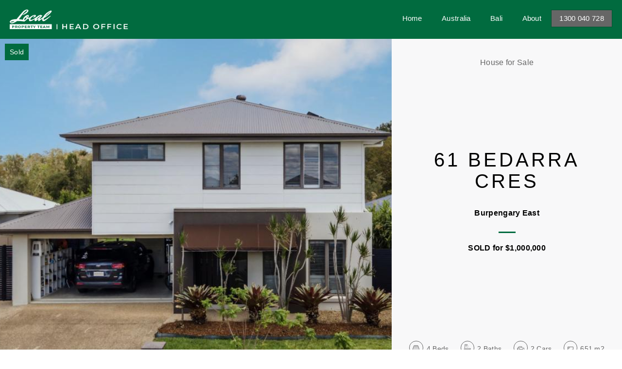

--- FILE ---
content_type: text/html; charset=UTF-8
request_url: https://www.localpropertyteam.com.au/property/665/61-bedarra-cres-burpengary-east-qld
body_size: 30095
content:
<!DOCTYPE html>
<!--[if lt IE 7]>      <html ng-app="site" class="no-js lt-ie9 lt-ie8 lt-ie7" /> <![endif]-->
<!--[if IE 7]>         <html ng-app="site" class="no-js lt-ie9 lt-ie8" /> <![endif]-->
<!--[if IE 8]>         <html ng-app="site" class="no-js lt-ie9" /> <![endif]-->
<!--[if gt IE 8]><!--> <html ng-app="site" class="no-js" /> <!--<![endif]-->
<html ng-app="site">
<head>
    <meta charset="utf-8" />
    <meta http-equiv="X-UA-Compatible" content="IE=edge,chrome=1" />

                
                    <title>Resort style living with mountain glimpses - 61 Bedarra Cres, Burpengary East QLD 4505</title>
                        <meta name="generator" content="AroSoftware Pty Ltd">
                <meta name="keywords" content="local property team, gold coast real estate, real estate sale, property management, property appraisal, buy real estate, sell real estate, sell my house, buy a house, what is my house worth,">
                <meta property="og:url" content="https://www.localpropertyteam.com.au/property/665/61-bedarra-cres-burpengary-east-qld"/>
        <meta property="og:type" content="website" />
                <meta property="og:title" content="Resort style living with mountain glimpses - 61 Bedarra Cres, Burpengary East QLD 4505"/>
                <meta name="description" content="This luxurious two story home is built to the highest of standards and is sure to impress. Containing all the essentials, from the moment you enter the front door you will be taken over by the most welcoming feeling as you drown out the stress of the day and unwind with  all this home has to offer. Up stairs you’ll find a spacious lounge room and the very generously sized master bedroom with ensuite plus three additional family bedrooms all with built-in robes ceiling fans. Features include:">
                <meta property="og:image" content="https://thm.arosoftware.com/aro-au-prod-storage.s3-ap-southeast-2.amazonaws.com/localpropertyteam/listings/665/images/623475EF-0CBB-4870-A0CB-40527F06EF1D_8050-619b7aa68727c.w.500.h.500.q.75.jpg"/>
                        <meta property="og:image:secure_url" content="https://thm.arosoftware.com/aro-au-prod-storage.s3-ap-southeast-2.amazonaws.com/localpropertyteam/listings/665/images/623475EF-0CBB-4870-A0CB-40527F06EF1D_8050-619b7aa68727c.w.500.h.500.q.75.jpg"/>
                        <meta property="og:image:width" content="500"/>
                        <meta property="og:image:height" content="500"/>
                <meta property="og:site_name" content="Real Estate Specialist | Sales and Property Management"/>
        <meta property="og:description" content="This luxurious two story home is built to the highest of standards and is sure to impress. Containing all the essentials, from the moment you enter the front door you will be taken over by the most welcoming feeling as you drown out the stress of the day and unwind with  all this home has to offer. Up stairs you’ll find a spacious lounge room and the very generously sized master bedroom with ensuite plus three additional family bedrooms all with built-in robes ceiling fans. Features include:"/>

                                    <link rel="canonical" href="https://www.localpropertyteam.com.au/property/665/61-bedarra-cres-burpengary-east-qld">
        
                <html lang="en"/>


    
    <meta name="viewport" content="width=device-width, initial-scale=1.0">

        <!--

     Websites powered by:

         /\             / ____|      / _| |
        /  \   _ __ ___| (___   ___ | |_| |___      ____ _ _ __ ___
       / /\ \ | '__/ _ \\___ \ / _ \|  _| __\ \ /\ / / _` | '__/ _ \
      / ____ \| | | (_) |___) | (_) | | | |_ \ V  V / (_| | | |  __/
     /_/    \_\_|  \___/_____/ \___/|_|  \__| \_/\_/ \__,_|_|  \___|

     Professional, Web-based Australian Real Estate Software

    -->
    
    <meta name="shortcut icon" content="/app/icons/favicon.ico" />
<meta name="msapplication-config" content="/app/icons/browserconfig.xml">
<meta name="msapplication-TileColor" content="#ffffff">
<meta name="msapplication-TileImage" content="/app/icons/mstile-144x144.png">
<meta name="theme-color" content="#ffffff">

<link rel="apple-touch-icon" sizes="152x152" href="/app/icons/apple-touch-icon-152x152.png">
<link rel="icon" type="image/png" href="/app/icons/favicon-96x96.png" sizes="96x96">
<link rel="icon" type="image/png" href="/app/icons/android-chrome-192x192.png" sizes="192x192">
<link rel="manifest" href="/app/icons/manifest.json">
<link rel="shortcut icon" href="/app/icons/favicon.ico">
    
        <!-- google font imports -->
                    <link rel="stylesheet" href="//fonts.googleapis.com/css?family=Lato:400,300,700" />
        
        <!-- icon css -->
        <!-- @todo: pull the icon set css classes from the site api -->
        <link rel="stylesheet" href="https://cdn.icomoon.io/36131/AroCMSIconsDefault/style.css"><!-- general interface icons -->
        <link rel="stylesheet" href="https://cdn.icomoon.io/36131/AroRealEstateIcons4/style.css"><!-- Real Estate Icon Set -->
        <link rel="stylesheet" href="https://cdn.icomoon.io/36131/AroSocialIconsNative/style.css"><!-- Social Icon Set -->

        <link rel="stylesheet" href="https://sites-assets-cf.arosoftware.com/AroWebsiteBundle/vendor/blueimp-gallery/css/blueimp-gallery.min.css">
        <link rel="stylesheet" href="https://sites-assets-cf.arosoftware.com/AroWebsiteBundle/vendor/blueimp-bootstrap-image-gallery/css/bootstrap-image-gallery.min.css">
        <link rel="stylesheet" href="https://sites-assets-cf.arosoftware.com/AroWebsiteBundle/vendor/bootstrap-select/dist/css/bootstrap-select.min.css">

                
        <!-- load site and template css -->
        <link rel="stylesheet" href="/app/css/site.css?0111202300" >

        <style type="text/css">
            h1 { font-family: "Montserrat", "Helvetica Neue", Helvetica, Arial, sans-serif; }
            h2 { font-family: "Montserrat", "Helvetica Neue", Helvetica, Arial, sans-serif; }
            h3 { font-family: "Montserrat", "Helvetica Neue", Helvetica, Arial, sans-serif; }
            h4 { font-family: "Montserrat", "Helvetica Neue", Helvetica, Arial, sans-serif; }
            h5 { font-family: "Montserrat", "Helvetica Neue", Helvetica, Arial, sans-serif; }
            h6 { font-family: "Montserrat", "Helvetica Neue", Helvetica, Arial, sans-serif; }
            body, p { font-family: "Montserrat", "Helvetica Neue", Helvetica, Arial, sans-serif; }
            .sf-menu li a { font-family: "Montserrat", "Helvetica Neue", Helvetica, Arial, sans-serif; }
            .sf-menu li li a { font-family: "Montserrat", "Helvetica Neue", Helvetica, Arial, sans-serif; }
        </style>

        
                    <!-- load customBlocks header css -->
            <style type="text/css">
                                
                            </style>
        
        
    
    
        <!-- HTML5 Shim and Respond.js IE8 support of HTML5 elements and media queries -->
        <!-- WARNING: Respond.js doesn't work if you view the page via file:// -->
        <!--[if lt IE 9]>
        <script type="text/javascript" src="https://sites-assets-cf.arosoftware.com/AroWebsiteBundle/vendor/html5shiv/dist/html5shiv.js"></script>
        <script type="text/javascript" src="https://sites-assets-cf.arosoftware.com/AroWebsiteBundle/vendor/respond/respond.min.js"></script>
        <![endif]-->

        
                    <!-- customBlocks header js -->
                            <meta name="google-site-verification" content="zCSJFb6Hti7mslGqPU2dYHI8pBAmYAnl3ijRf3TIw5g" />
<meta name="facebook-domain-verification" content="m1pzi36nquwrlhvzcdb8ytewsfu3av" />

<!-- Facebook Pixel Code -->
<script>
  !function(f,b,e,v,n,t,s)
  {if(f.fbq)return;n=f.fbq=function(){n.callMethod?
  n.callMethod.apply(n,arguments):n.queue.push(arguments)};
  if(!f._fbq)f._fbq=n;n.push=n;n.loaded=!0;n.version='2.0';
  n.queue=[];t=b.createElement(e);t.async=!0;
  t.src=v;s=b.getElementsByTagName(e)[0];
  s.parentNode.insertBefore(t,s)}(window, document,'script',
  'https://connect.facebook.net/en_US/fbevents.js');
  fbq('init', '1838903306355037');
  fbq('track', 'PageView');
</script>
<noscript><img height="1" width="1" style="display:none"
  src="https://www.facebook.com/tr?id=1838903306355037&ev=PageView&noscript=1"
/></noscript>
<!-- End Facebook Pixel Code -->

<!-- Global site tag (gtag.js) - Google Ads: 723831170 -->
<script async src="https://www.googletagmanager.com/gtag/js?id=AW-723831170"></script>
<script>
  window.dataLayer = window.dataLayer || [];
  function gtag(){dataLayer.push(arguments);}
  gtag('js', new Date());

  gtag('config', 'AW-723831170');
</script>

<!--
<script>
  function initFreshChat() {
    window.fcWidget.init({
      token: "92e7c843-b195-4402-87a1-65e349352305",
      host: "https://wchat.freshchat.com"
    });
  }
  function initialize(i,t){var e;i.getElementById(t)?initFreshChat():((e=i.createElement("script")).id=t,e.async=!0,e.src="https://wchat.freshchat.com/js/widget.js",e.onload=initFreshChat,i.head.appendChild(e))}function initiateCall(){initialize(document,"freshchat-js-sdk")}window.addEventListener?window.addEventListener("load",initiateCall,!1):window.attachEvent("load",initiateCall,!1);
</script>
-->

<!-- Messenger Chat plugin Code -->
    <div id="fb-root"></div>

    <!-- Your Chat plugin code -->
    <div id="fb-customer-chat" class="fb-customerchat">
    </div>

    <script>
      var chatbox = document.getElementById('fb-customer-chat');
      chatbox.setAttribute("page_id", "881599128872505");
      chatbox.setAttribute("attribution", "biz_inbox");

      window.fbAsyncInit = function() {
        FB.init({
          xfbml            : true,
          version          : 'v12.0'
        });
      };

      (function(d, s, id) {
        var js, fjs = d.getElementsByTagName(s)[0];
        if (d.getElementById(id)) return;
        js = d.createElement(s); js.id = id;
        js.src = 'https://connect.facebook.net/en_US/sdk/xfbml.customerchat.js';
        fjs.parentNode.insertBefore(js, fjs);
      }(document, 'script', 'facebook-jssdk'));
    </script>

<!-- Facebook Pixel Code -->
<script>
!function(f,b,e,v,n,t,s)
{if(f.fbq)return;n=f.fbq=function(){n.callMethod?
n.callMethod.apply(n,arguments):n.queue.push(arguments)};
if(!f._fbq)f._fbq=n;n.push=n;n.loaded=!0;n.version='2.0';
n.queue=[];t=b.createElement(e);t.async=!0;
t.src=v;s=b.getElementsByTagName(e)[0];
s.parentNode.insertBefore(t,s)}(window, document,'script',
'https://connect.facebook.net/en_US/fbevents.js');
fbq('init', '654661391966102');
fbq('track', 'PageView');
</script>
<noscript><img height="1" width="1" style="display:none"
src="https://www.facebook.com/tr?id=654661391966102&ev=PageView&noscript=1"
/></noscript>
<!-- End Facebook Pixel Code -->
                    
                    <!-- JavaScript Code Context: page-->
                                        <link rel="stylesheet" href="https://unpkg.com/leaflet@1.7.1/dist/leaflet.css"
            integrity="sha512-xodZBNTC5n17Xt2atTPuE1HxjVMSvLVW9ocqUKLsCC5CXdbqCmblAshOMAS6/keqq/sMZMZ19scR4PsZChSR7A=="
            crossorigin=""/>

            <style>
                #leaflet_mapId_188cb4425aad8fa9 { height: 400px; }
            </style>
            
                                        <link rel="stylesheet" href="https://unpkg.com/leaflet@1.7.1/dist/leaflet.css"
            integrity="sha512-xodZBNTC5n17Xt2atTPuE1HxjVMSvLVW9ocqUKLsCC5CXdbqCmblAshOMAS6/keqq/sMZMZ19scR4PsZChSR7A=="
            crossorigin=""/>

            <style>
                #leaflet_mapId_188cb4425b262399 { height: 400px; }
            </style>
            
                                        <link rel="stylesheet" href="https://unpkg.com/leaflet@1.7.1/dist/leaflet.css"
            integrity="sha512-xodZBNTC5n17Xt2atTPuE1HxjVMSvLVW9ocqUKLsCC5CXdbqCmblAshOMAS6/keqq/sMZMZ19scR4PsZChSR7A=="
            crossorigin=""/>

            <style>
                #leaflet_mapId_188cb4425b95de2d { height: 400px; }
            </style>
            
                                    <script>
      (function(w,d,P,e,o,x,s) {
        w[o]=Object.assign(w[o]||{},{exec:function(){var a=Array.from(arguments);return new P(function(rs,rj){w[o].q.push({rs,rj,a})})},q:[]});
        s=d.createElement(e);s.async=1;s.src=x;d.head.appendChild(s)
      })(window, document, Promise, 'script', 'OfferKit', 'https://script.propps.com/v1')

      OfferKit.exec('init', { appId: 'app_OMMvFeBr' });
    </script>
  
                    
    </head>
<body browser-detect ontouchstart="">


<!-- weblog -->
<img src="https://yth1odab70.execute-api.ap-southeast-2.amazonaws.com/weblog?wid=2&amp;awid=2&amp;db=localpropertyteam&amp;lid=665&amp;ip=18.118.131.251&amp;tz=Australia/Brisbane&amp;sid=ik53gp363aeee51ktl63pf2sc1&amp;url=http://www.localpropertyteam.com.au/property/665/61-bedarra-cres-burpengary-east-qld" alt="analytics" style="display: none;" />


        

<nav class="mobile-menu pushy pushy-mobile-menu pushy-right  mobile-menu-default"
     role="navigation">
    
        
    
    <ul class="nav mobile-menu-nav">
                    <a href="javascript:void(0);" class="mobile-menu-close" title="Close"><i class="icon-general-cross2"></i></a>
        
                
                                    <li>
                    <a id="mobile-menu-item-109" href="/"  target="_self"  title="Home page of Local Property Team">
                                                Home
                    </a>
                </li>
                                                <li class="dropdown ">
                    <a id="mobile-menu-item-256" class="dropdown-toggle" href="javascript:void(0);" data-toggle="dropdown">
                                                Australia
                    </a>
                    <ul class="dropdown-menu mobile-menu-nav">
                                                                                                                                <li>
                                    <a href="/buy"  target="_self"  title="Buy real estate">
                                                                                Buy
                                    </a>
                                </li>
                                                                                                                <li>
                                    <a href="/open-homes"  target="_self"  >
                                                                                Sales Open Homes
                                    </a>
                                </li>
                                                                                                                <li>
                                    <a href="/rent"  target="_self"  >
                                                                                Rent
                                    </a>
                                </li>
                                                                                                                <li>
                                    <a href="/rental-open-homes"  target="_self"  >
                                                                                Rental Open Homes
                                    </a>
                                </li>
                                                                                                                <li>
                                    <a href="/appraisal"  target="_self"  >
                                                                                Sell
                                    </a>
                                </li>
                                                                                                                <li>
                                    <a href="/appraisal"  target="_self"  >
                                                                                Home Appraisal
                                    </a>
                                </li>
                                                                                                                <li>
                                    <a href="/property-management"  target="_self"  title="Property investor information">
                                                                                Invest
                                    </a>
                                </li>
                                                                        </ul>
                </li>
                                                <li class="dropdown ">
                    <a id="mobile-menu-item-243" class="dropdown-toggle" href="javascript:void(0);" data-toggle="dropdown">
                                                Bali
                    </a>
                    <ul class="dropdown-menu mobile-menu-nav">
                                                                                                                                <li>
                                    <a href="/bali"  target="_self"  >
                                                                                Bal Real Estate
                                    </a>
                                </li>
                                                                                                                <li>
                                    <a href="/bali-property-for-sale"  target="_self"  >
                                                                                Villa For Sale
                                    </a>
                                </li>
                                                                                                                <li>
                                    <a href="https://www.balipropertyteam.com/"  target="_self"  title="Book a Bali villa for rent">
                                                                                Villa For Rent
                                    </a>
                                </li>
                                                                                                                <li>
                                    <a href="/bali-villa-maintenance"  target="_self"  title="Villa maintenance">
                                                                                Villa Maintenance
                                    </a>
                                </li>
                                                                                                                <li>
                                    <a href="/bali-villa-management"  target="_self"  >
                                                                                Manage My Villa
                                    </a>
                                </li>
                                                                                                                <li>
                                    <a href="/bali"  target="_self"  >
                                                                                Sell My Villa
                                    </a>
                                </li>
                                                                                                                <li>
                                    <a href="/bali-legal"  target="_self"  >
                                                                                Bali Legal
                                    </a>
                                </li>
                                                                        </ul>
                </li>
                                                <li class="dropdown ">
                    <a id="mobile-menu-item-108" class="dropdown-toggle" href="javascript:void(0);" data-toggle="dropdown">
                                                About
                    </a>
                    <ul class="dropdown-menu mobile-menu-nav">
                                                                                                                                <li>
                                    <a href="/our-team"  target="_self"  >
                                                                                Our Team
                                    </a>
                                </li>
                                                                                                                <li>
                                    <a href="/real-estate-blog"  target="_self"  title="Real Estate Blog">
                                                                                Blog
                                    </a>
                                </li>
                                                                                                                <li>
                                    <a href="/reviews"  target="_self"  title="Real Estate Agent Reviews">
                                                                                Reviews
                                    </a>
                                </li>
                                                                                                                <li>
                                    <a href="/real-estate-career"  target="_self"  title="Real Estate Career">
                                                                                Career
                                    </a>
                                </li>
                                                                                                                <li>
                                    <a href="/real-estate-franchise"  target="_self"  >
                                                                                Franchise
                                    </a>
                                </li>
                                                                                                                <li>
                                    <a href="/luxury-home-insider"  target="_self"  >
                                                                                Podcast
                                    </a>
                                </li>
                                                                                                                <li>
                                    <a href="/contact"  target="_self"  title="Contact the team">
                                                                                Contact
                                    </a>
                                </li>
                                                                        </ul>
                </li>
                        </ul>

            

        
</nav>

<div class="site-overlay"></div>




    <div id="container" class="body-wrap property-page   feature-header-disabled ">

        
                          
<div class="header-wrap header-logo-left  affix-disable-sm " data-spy="affix" data-offset-top="20" data-offset-bottom="">
        <header>

        
        <div class="header-main">
            <div class="">
                <div class="header-main-inner">
                    <div class="row">
                        <div class="col-sm-3 col-xs-10">
                            <div class="header-main-logo">
                                    <a href="/" title="Local Property Team" class="desktop-logo">
        <img src="/app/images/logo.png?2709202100" alt="Local Property Team - logo" />
    </a>

                            </div>
                        </div>
                        <div class="col-sm-9 col-xs-2">
                                                        
        
            

        <div class="menu-wrap">
        <div class="">

            
            
            
            <ul class="sf-menu desktop-menu sf-menu-right sf-menu-dropdown-simple" id="superfish_188cb4425c3d2e0c">
                
                                    <li class="">
                        <a href="/"  target="_self"  title="Home page of Local Property Team">
                                                        Home
                        </a>
                                            </li>
                                    <li class="">
                        <a href=""  target="_self"  title="Australian real estate">
                                                        Australia
                        </a>
                                                    <ul>
            <li class="">
            <a href="/buy"  target="_self"  title="Buy real estate">
                                Buy
            </a>
                    </li>
            <li class="">
            <a href="/open-homes"  target="_self"  >
                                Sales Open Homes
            </a>
                    </li>
            <li class="">
            <a href="/rent"  target="_self"  >
                                Rent
            </a>
                    </li>
            <li class="">
            <a href="/rental-open-homes"  target="_self"  >
                                Rental Open Homes
            </a>
                    </li>
            <li class="">
            <a href="/appraisal"  target="_self"  >
                                Sell
            </a>
                    </li>
            <li class="">
            <a href="/appraisal"  target="_self"  >
                                Home Appraisal
            </a>
                    </li>
            <li class="">
            <a href="/property-management"  target="_self"  title="Property investor information">
                                Invest
            </a>
                    </li>
    </ul>
                                            </li>
                                    <li class="">
                        <a href=""  target="_self"  >
                                                        Bali
                        </a>
                                                    <ul>
            <li class="">
            <a href="/bali"  target="_self"  >
                                Bal Real Estate
            </a>
                    </li>
            <li class="">
            <a href="/bali-property-for-sale"  target="_self"  >
                                Villa For Sale
            </a>
                    </li>
            <li class="">
            <a href="https://www.balipropertyteam.com/"  target="_self"  title="Book a Bali villa for rent">
                                Villa For Rent
            </a>
                    </li>
            <li class="">
            <a href="/bali-villa-maintenance"  target="_self"  title="Villa maintenance">
                                Villa Maintenance
            </a>
                    </li>
            <li class="">
            <a href="/bali-villa-management"  target="_self"  >
                                Manage My Villa
            </a>
                    </li>
            <li class="">
            <a href="/bali"  target="_self"  >
                                Sell My Villa
            </a>
                    </li>
            <li class="">
            <a href="/bali-legal"  target="_self"  >
                                Bali Legal
            </a>
                    </li>
    </ul>
                                            </li>
                                    <li class="">
                        <a href=""  target="_self"  >
                                                        About
                        </a>
                                                    <ul>
            <li class="">
            <a href="/our-team"  target="_self"  >
                                Our Team
            </a>
                    </li>
            <li class="">
            <a href="/real-estate-blog"  target="_self"  title="Real Estate Blog">
                                Blog
            </a>
                    </li>
            <li class="">
            <a href="/reviews"  target="_self"  title="Real Estate Agent Reviews">
                                Reviews
            </a>
                    </li>
            <li class="">
            <a href="/real-estate-career"  target="_self"  title="Real Estate Career">
                                Career
            </a>
                    </li>
            <li class="">
            <a href="/real-estate-franchise"  target="_self"  >
                                Franchise
            </a>
                    </li>
            <li class="">
            <a href="/luxury-home-insider"  target="_self"  >
                                Podcast
            </a>
                    </li>
            <li class="">
            <a href="/contact"  target="_self"  title="Contact the team">
                                Contact
            </a>
                    </li>
    </ul>
                                            </li>
                
                                <li class="menu-cta">
                  <a href="tel:1300 040 728" class="btn btn-primary btn-sm">1300 040 728</a>
                </li>
                            </ul>

            
                        
<button type="button" class="menu-toggle btn btn-primary menu-btn hide-text pull-right" aria-label="Open menu">
    <span class="menu-toggle-text pull-left"></span>
    <span class="menu-toggle-bars pull-right">
        <span></span>
        <span></span>
        <span></span>
    </span>
</button>
        </div>
    </div>

        
                        </div>
                    </div>
                </div>
            </div>
        </div>

    </header>
    </div>        
        
        
        
        <!-- Page layout goes here -->
        <div class="content-wrap">
                                            
<div class="row">
    <div class="col-xs-12">
                                    
    





<style>
    @media print {
        #container-wrap-section_188cb44259b540f9 {
            break-inside: auto;
                    }

    }
</style>
<div id="container-wrap-section_188cb44259b540f9" class="container-wrap  container-style-padding-0 row-spacing-default background-mode-">
    <div class="container-inner">
        <div class="container-full">
                
<div class="row">
    <div class="col-xs-12">
                                    



                        

<script>
    var dataLayer = dataLayer || [];
    dataLayer.push({
    'listing-id' : '665',    'address' : '61 Bedarra Cres, Burpengary East QLD 4505',    'price' : 'SOLD for $1,000,000',    'property-type' : 'residential',    'category' : 'House',    'listing-date' : '2026/11/10',    'available-date' : '2021/11/22',    'created-date' : '2021/11/09',    'last-updated' : '2022/04/30'    });
</script>



  













      <div class="modal fade" id="modal-video_188cb44259f7ea48">
    <div class="modal-dialog modal-lg">
        <div class="modal-content">
            <div class="modal-header">
                <button type="button" class="close" data-dismiss="modal"><span aria-hidden="true">&times;</span><span class="sr-only">Close</span></button>
                <h4 class="modal-title"></h4>
            </div>
            <div class="modal-body">
                  <div class="modal-video-wrap">
    <youtube src="//www.youtube.com/embed/bWhHStUCrK0" params="rel=0&amp;modestbranding=1&amp;iv_load_policy=3&amp;color=white&amp;cc_load_policy=0&amp;showinfo=0"></youtube>
  </div>
  
            </div>
                    </div><!-- /.modal-content -->
    </div><!-- /.modal-dialog -->
</div><!-- /.modal -->






<div class="container-wrap property-details-layout-6 container-property-hero">
  <div class="print-header d-print-block" style="display:none;">
    <img src="/app/images/logo.png" alt="Local Property Team - logo" />
</div>
<div class="print-main-image d-print-block" style="display:none;">
    <img src="https://thm.arosoftware.com/aro-au-prod-storage.s3-ap-southeast-2.amazonaws.com/localpropertyteam/listings/665/images/623475EF-0CBB-4870-A0CB-40527F06EF1D_8050-619b7aa68727c.w.1400.zc.C.aoe.1.jpg" alt="61 Bedarra Cres, Burpengary East" class="img-responsive">
</div>
  <div class="container-inner">
    <div class="container-full">
      <div class="row">
        <div class="col-xs-12 col-lg-8 property-hero-img">
                        

<div class="property-status-banner property-status-banner-sold">Sold</div>
          
                      <picture>
                <source media="(max-width: 768px)" srcset="https://thm.arosoftware.com/aro-au-prod-storage.s3-ap-southeast-2.amazonaws.com/localpropertyteam/listings/665/images/623475EF-0CBB-4870-A0CB-40527F06EF1D_8050-619b7aa68727c.w.600.h.400.zc.C.aoe.1.jpg" class="img-responsive">
                <img data-orig-src="https://aro-au-prod-storage.s3-ap-southeast-2.amazonaws.com/localpropertyteam/listings/665/images/623475EF-0CBB-4870-A0CB-40527F06EF1D_8050-619b7aa68727c.jpg" src="https://thm.arosoftware.com/aro-au-prod-storage.s3-ap-southeast-2.amazonaws.com/localpropertyteam/listings/665/images/623475EF-0CBB-4870-A0CB-40527F06EF1D_8050-619b7aa68727c.w.1000.h.620.zc.C.aoe.1.jpg" alt="61 Bedarra Cres, Burpengary East" class="img-responsive">
            </picture>
                  </div>
        <div class="col-xs-12 col-lg-4 text-center property-hero-content">
                        <div class="hero-content-header">
                House for Sale
            </div>

            <div class="hero-content-main">
                              <h1>61 Bedarra Cres</h1>
                <span class="hero-content-main-subtitle">Burpengary East</span>
              
               <span class="hero-content-main-subtitle hr-top">SOLD for $1,000,000</span>
            </div>

            <div class="hero-content-footer">
                
<span class="property-icons-wrap ">
        <span class="property-icon property-icon-beds">
        <i class="icon-realestate-bedrooms"></i>        <span class="property-icon-count">4</span>
        <span class="property-icon-label">Beds</span>    </span>
            <span class="property-icon property-icon-baths">
        <i class="icon-realestate-bathrooms"></i>        <span class="property-icon-count">2</span>
        <span class="property-icon-label">Baths</span>    </span>
            <span class="property-icon property-icon-cars">
        <i class="icon-realestate-garages"></i>        <span class="property-icon-count">2</span>
        <span class="property-icon-label">Cars</span>    </span>
            
    
                <span class="property-icon property-icon-land">
          <i class="icon-realestate-land-area"></i>
          <span class="property-icon-count">
                            <span class="property-icon-label">651&nbsp;m2</span>
                      </span>
                </span>
          
    
    
    
    
</span>
            </div>
        </div>
      </div>
    </div>
  </div>
</div>

<div class="container-wrap property-details-layout-6 container-property-main">
  <div class="container-inner">
    <div class="container">
      <div class="hidden-xs hidden-sm">
          <div class="property-navbar js-property-navbar">
    <ul class="nav nav-pills">
              <li role="presentation"><a href="javascript:void(0);"class="js-photos">Photos</a></li>
                    <li><a class="" data-toggle="modal" href="#modal-video_188cb44259f7ea48">Video</a></li>
            <li role="presentation" class="hidden-xs hidden-sm"><a href="#description">Description</a></li>
      <li role="presentation" class="hidden-xs hidden-sm"><a href="#enquiry" data-toggle="modal" data-target="#form_188cb44259f24be2">Send Enquiry</a></li>
              <li role="presentation" class="hidden-xs hidden-sm"><a href="#location">Location</a></li>
                            </ul>
  </div>

      </div>

            

      <div class="row">
        <div class="col-xs-12">
                    <div id="photos" class="property-photos property-section">
                                                                             <picture>
                      <source media="(max-width: 320px)" srcset="https://thm.arosoftware.com/aro-au-prod-storage.s3-ap-southeast-2.amazonaws.com/localpropertyteam/listings/665/images/E5F54917-B301-430B-BD01-A353DEAC3AEC_8051-619b7aa780a0c.w.288.h.192.zc.C.aoe.1.jpg" class="img-responsive">
                      <source media="(min-width: 320px) and (max-width: 768px)" srcset="https://thm.arosoftware.com/aro-au-prod-storage.s3-ap-southeast-2.amazonaws.com/localpropertyteam/listings/665/images/E5F54917-B301-430B-BD01-A353DEAC3AEC_8051-619b7aa780a0c.w.800.h.400.zc.C.aoe.1.jpg" class="img-responsive">
                      <img data-orig-src="https://aro-au-prod-storage.s3-ap-southeast-2.amazonaws.com/localpropertyteam/listings/665/images/E5F54917-B301-430B-BD01-A353DEAC3AEC_8051-619b7aa780a0c.jpg" src="https://thm.arosoftware.com/aro-au-prod-storage.s3-ap-southeast-2.amazonaws.com/localpropertyteam/listings/665/images/E5F54917-B301-430B-BD01-A353DEAC3AEC_8051-619b7aa780a0c.w.1032.h.687.zc.C.aoe.1.jpg" alt="61 Bedarra Cres, Burpengary East" class="img-responsive">
                  </picture>
                                                                <picture>
                      <source media="(max-width: 320px)" srcset="https://thm.arosoftware.com/aro-au-prod-storage.s3-ap-southeast-2.amazonaws.com/localpropertyteam/listings/665/images/F2883B50-0E38-4333-A5B1-B3498465D5C8_8052-619b7aa935a24.w.288.h.192.zc.C.aoe.1.jpg" class="img-responsive">
                      <source media="(min-width: 320px) and (max-width: 768px)" srcset="https://thm.arosoftware.com/aro-au-prod-storage.s3-ap-southeast-2.amazonaws.com/localpropertyteam/listings/665/images/F2883B50-0E38-4333-A5B1-B3498465D5C8_8052-619b7aa935a24.w.800.h.400.zc.C.aoe.1.jpg" class="img-responsive">
                      <img data-orig-src="https://aro-au-prod-storage.s3-ap-southeast-2.amazonaws.com/localpropertyteam/listings/665/images/F2883B50-0E38-4333-A5B1-B3498465D5C8_8052-619b7aa935a24.jpg" src="https://thm.arosoftware.com/aro-au-prod-storage.s3-ap-southeast-2.amazonaws.com/localpropertyteam/listings/665/images/F2883B50-0E38-4333-A5B1-B3498465D5C8_8052-619b7aa935a24.w.1032.h.687.zc.C.aoe.1.jpg" alt="61 Bedarra Cres, Burpengary East" class="img-responsive">
                  </picture>
                                                                                                                                                                                                                                                                                                                                                                                                                                                                                                                                                                                                                                                                                                                                                                                                                                                                                                                                                                  
            <div class="property-photos-grid">
              <div class="row">
                                                                                                                                                            <div class="col-xs-4 col-md-3">
                      <picture>
                          <source media="(max-width: 320px)" srcset="https://thm.arosoftware.com/aro-au-prod-storage.s3-ap-southeast-2.amazonaws.com/localpropertyteam/listings/665/images/A43EDDEF-6D4B-4D7E-8D62-211203312909_8052-619b7aa9f14ef.w.85.h.85.zc.C.aoe.1.jpg" class="img-responsive">
                          <source media="(min-width: 320px) and (max-width: 768px)" srcset="https://thm.arosoftware.com/aro-au-prod-storage.s3-ap-southeast-2.amazonaws.com/localpropertyteam/listings/665/images/A43EDDEF-6D4B-4D7E-8D62-211203312909_8052-619b7aa9f14ef.w.224.h.224.zc.C.aoe.1.jpg" class="img-responsive">
                          <img data-orig-src="https://aro-au-prod-storage.s3-ap-southeast-2.amazonaws.com/localpropertyteam/listings/665/images/A43EDDEF-6D4B-4D7E-8D62-211203312909_8052-619b7aa9f14ef.jpg" src="https://thm.arosoftware.com/aro-au-prod-storage.s3-ap-southeast-2.amazonaws.com/localpropertyteam/listings/665/images/A43EDDEF-6D4B-4D7E-8D62-211203312909_8052-619b7aa9f14ef.w.240.h.240.zc.C.aoe.1.jpg" alt="61 Bedarra Cres, Burpengary East" class="img-responsive">
                      </picture>
                    </div>
                                                                        <div class="col-xs-4 col-md-3">
                      <picture>
                          <source media="(max-width: 320px)" srcset="https://thm.arosoftware.com/aro-au-prod-storage.s3-ap-southeast-2.amazonaws.com/localpropertyteam/listings/665/images/00E4F6CA-D511-4A0B-94F4-4AA5B29A7917_8053-619b7aaabba0c.w.85.h.85.zc.C.aoe.1.jpg" class="img-responsive">
                          <source media="(min-width: 320px) and (max-width: 768px)" srcset="https://thm.arosoftware.com/aro-au-prod-storage.s3-ap-southeast-2.amazonaws.com/localpropertyteam/listings/665/images/00E4F6CA-D511-4A0B-94F4-4AA5B29A7917_8053-619b7aaabba0c.w.224.h.224.zc.C.aoe.1.jpg" class="img-responsive">
                          <img data-orig-src="https://aro-au-prod-storage.s3-ap-southeast-2.amazonaws.com/localpropertyteam/listings/665/images/00E4F6CA-D511-4A0B-94F4-4AA5B29A7917_8053-619b7aaabba0c.jpg" src="https://thm.arosoftware.com/aro-au-prod-storage.s3-ap-southeast-2.amazonaws.com/localpropertyteam/listings/665/images/00E4F6CA-D511-4A0B-94F4-4AA5B29A7917_8053-619b7aaabba0c.w.240.h.240.zc.C.aoe.1.jpg" alt="61 Bedarra Cres, Burpengary East" class="img-responsive">
                      </picture>
                    </div>
                                                                        <div class="col-xs-4 col-md-3">
                      <picture>
                          <source media="(max-width: 320px)" srcset="https://thm.arosoftware.com/aro-au-prod-storage.s3-ap-southeast-2.amazonaws.com/localpropertyteam/listings/665/images/93B913F2-44F0-4CA9-98ED-DBEDDFE9A551_8053-619b7aab9249d.w.85.h.85.zc.C.aoe.1.jpg" class="img-responsive">
                          <source media="(min-width: 320px) and (max-width: 768px)" srcset="https://thm.arosoftware.com/aro-au-prod-storage.s3-ap-southeast-2.amazonaws.com/localpropertyteam/listings/665/images/93B913F2-44F0-4CA9-98ED-DBEDDFE9A551_8053-619b7aab9249d.w.224.h.224.zc.C.aoe.1.jpg" class="img-responsive">
                          <img data-orig-src="https://aro-au-prod-storage.s3-ap-southeast-2.amazonaws.com/localpropertyteam/listings/665/images/93B913F2-44F0-4CA9-98ED-DBEDDFE9A551_8053-619b7aab9249d.jpg" src="https://thm.arosoftware.com/aro-au-prod-storage.s3-ap-southeast-2.amazonaws.com/localpropertyteam/listings/665/images/93B913F2-44F0-4CA9-98ED-DBEDDFE9A551_8053-619b7aab9249d.w.240.h.240.zc.C.aoe.1.jpg" alt="61 Bedarra Cres, Burpengary East" class="img-responsive">
                      </picture>
                    </div>
                                                                        <div class="col-xs-4 col-md-3">
                      <picture>
                          <source media="(max-width: 320px)" srcset="https://thm.arosoftware.com/aro-au-prod-storage.s3-ap-southeast-2.amazonaws.com/localpropertyteam/listings/665/images/0D78A924-2D5E-4546-9F4C-4AF41F9980A0_8054-619b7aac5bf80.w.85.h.85.zc.C.aoe.1.jpg" class="img-responsive">
                          <source media="(min-width: 320px) and (max-width: 768px)" srcset="https://thm.arosoftware.com/aro-au-prod-storage.s3-ap-southeast-2.amazonaws.com/localpropertyteam/listings/665/images/0D78A924-2D5E-4546-9F4C-4AF41F9980A0_8054-619b7aac5bf80.w.224.h.224.zc.C.aoe.1.jpg" class="img-responsive">
                          <img data-orig-src="https://aro-au-prod-storage.s3-ap-southeast-2.amazonaws.com/localpropertyteam/listings/665/images/0D78A924-2D5E-4546-9F4C-4AF41F9980A0_8054-619b7aac5bf80.jpg" src="https://thm.arosoftware.com/aro-au-prod-storage.s3-ap-southeast-2.amazonaws.com/localpropertyteam/listings/665/images/0D78A924-2D5E-4546-9F4C-4AF41F9980A0_8054-619b7aac5bf80.w.240.h.240.zc.C.aoe.1.jpg" alt="61 Bedarra Cres, Burpengary East" class="img-responsive">
                      </picture>
                    </div>
                                                                        <div class="col-xs-4 col-md-3">
                      <picture>
                          <source media="(max-width: 320px)" srcset="https://thm.arosoftware.com/aro-au-prod-storage.s3-ap-southeast-2.amazonaws.com/localpropertyteam/listings/665/images/37A78640-0C36-4361-A66A-9D828E3F6145_8054-619b7aad305cb.w.85.h.85.zc.C.aoe.1.jpg" class="img-responsive">
                          <source media="(min-width: 320px) and (max-width: 768px)" srcset="https://thm.arosoftware.com/aro-au-prod-storage.s3-ap-southeast-2.amazonaws.com/localpropertyteam/listings/665/images/37A78640-0C36-4361-A66A-9D828E3F6145_8054-619b7aad305cb.w.224.h.224.zc.C.aoe.1.jpg" class="img-responsive">
                          <img data-orig-src="https://aro-au-prod-storage.s3-ap-southeast-2.amazonaws.com/localpropertyteam/listings/665/images/37A78640-0C36-4361-A66A-9D828E3F6145_8054-619b7aad305cb.jpg" src="https://thm.arosoftware.com/aro-au-prod-storage.s3-ap-southeast-2.amazonaws.com/localpropertyteam/listings/665/images/37A78640-0C36-4361-A66A-9D828E3F6145_8054-619b7aad305cb.w.240.h.240.zc.C.aoe.1.jpg" alt="61 Bedarra Cres, Burpengary East" class="img-responsive">
                      </picture>
                    </div>
                                                                        <div class="col-xs-4 col-md-3">
                      <picture>
                          <source media="(max-width: 320px)" srcset="https://thm.arosoftware.com/aro-au-prod-storage.s3-ap-southeast-2.amazonaws.com/localpropertyteam/listings/665/images/9A1EDF38-C652-4E65-9BF9-48DFDCA340BB_8055-619b7aadf062b.w.85.h.85.zc.C.aoe.1.jpg" class="img-responsive">
                          <source media="(min-width: 320px) and (max-width: 768px)" srcset="https://thm.arosoftware.com/aro-au-prod-storage.s3-ap-southeast-2.amazonaws.com/localpropertyteam/listings/665/images/9A1EDF38-C652-4E65-9BF9-48DFDCA340BB_8055-619b7aadf062b.w.224.h.224.zc.C.aoe.1.jpg" class="img-responsive">
                          <img data-orig-src="https://aro-au-prod-storage.s3-ap-southeast-2.amazonaws.com/localpropertyteam/listings/665/images/9A1EDF38-C652-4E65-9BF9-48DFDCA340BB_8055-619b7aadf062b.jpg" src="https://thm.arosoftware.com/aro-au-prod-storage.s3-ap-southeast-2.amazonaws.com/localpropertyteam/listings/665/images/9A1EDF38-C652-4E65-9BF9-48DFDCA340BB_8055-619b7aadf062b.w.240.h.240.zc.C.aoe.1.jpg" alt="61 Bedarra Cres, Burpengary East" class="img-responsive">
                      </picture>
                    </div>
                                                                        <div class="col-xs-4 col-md-3">
                      <picture>
                          <source media="(max-width: 320px)" srcset="https://thm.arosoftware.com/aro-au-prod-storage.s3-ap-southeast-2.amazonaws.com/localpropertyteam/listings/665/images/07B4CC48-D9E2-4661-9F70-5CEF37F91D80_8055-619b7aaebdf1e.w.85.h.85.zc.C.aoe.1.jpg" class="img-responsive">
                          <source media="(min-width: 320px) and (max-width: 768px)" srcset="https://thm.arosoftware.com/aro-au-prod-storage.s3-ap-southeast-2.amazonaws.com/localpropertyteam/listings/665/images/07B4CC48-D9E2-4661-9F70-5CEF37F91D80_8055-619b7aaebdf1e.w.224.h.224.zc.C.aoe.1.jpg" class="img-responsive">
                          <img data-orig-src="https://aro-au-prod-storage.s3-ap-southeast-2.amazonaws.com/localpropertyteam/listings/665/images/07B4CC48-D9E2-4661-9F70-5CEF37F91D80_8055-619b7aaebdf1e.jpg" src="https://thm.arosoftware.com/aro-au-prod-storage.s3-ap-southeast-2.amazonaws.com/localpropertyteam/listings/665/images/07B4CC48-D9E2-4661-9F70-5CEF37F91D80_8055-619b7aaebdf1e.w.240.h.240.zc.C.aoe.1.jpg" alt="61 Bedarra Cres, Burpengary East" class="img-responsive">
                      </picture>
                    </div>
                                                                        <div class="col-xs-4 col-md-3">
                      <picture>
                          <source media="(max-width: 320px)" srcset="https://thm.arosoftware.com/aro-au-prod-storage.s3-ap-southeast-2.amazonaws.com/localpropertyteam/listings/665/images/15EF925E-C6C5-4CFE-B139-AC66E4769727_8056-619b7aafad063.w.85.h.85.zc.C.aoe.1.jpg" class="img-responsive">
                          <source media="(min-width: 320px) and (max-width: 768px)" srcset="https://thm.arosoftware.com/aro-au-prod-storage.s3-ap-southeast-2.amazonaws.com/localpropertyteam/listings/665/images/15EF925E-C6C5-4CFE-B139-AC66E4769727_8056-619b7aafad063.w.224.h.224.zc.C.aoe.1.jpg" class="img-responsive">
                          <img data-orig-src="https://aro-au-prod-storage.s3-ap-southeast-2.amazonaws.com/localpropertyteam/listings/665/images/15EF925E-C6C5-4CFE-B139-AC66E4769727_8056-619b7aafad063.jpg" src="https://thm.arosoftware.com/aro-au-prod-storage.s3-ap-southeast-2.amazonaws.com/localpropertyteam/listings/665/images/15EF925E-C6C5-4CFE-B139-AC66E4769727_8056-619b7aafad063.w.240.h.240.zc.C.aoe.1.jpg" alt="61 Bedarra Cres, Burpengary East" class="img-responsive">
                      </picture>
                    </div>
                                                                        <div class="col-xs-4 col-md-3">
                      <picture>
                          <source media="(max-width: 320px)" srcset="https://thm.arosoftware.com/aro-au-prod-storage.s3-ap-southeast-2.amazonaws.com/localpropertyteam/listings/665/images/19EA3FCE-B8F1-4486-A7CE-C269E754589E_8056-619b7ab0809db.w.85.h.85.zc.C.aoe.1.jpg" class="img-responsive">
                          <source media="(min-width: 320px) and (max-width: 768px)" srcset="https://thm.arosoftware.com/aro-au-prod-storage.s3-ap-southeast-2.amazonaws.com/localpropertyteam/listings/665/images/19EA3FCE-B8F1-4486-A7CE-C269E754589E_8056-619b7ab0809db.w.224.h.224.zc.C.aoe.1.jpg" class="img-responsive">
                          <img data-orig-src="https://aro-au-prod-storage.s3-ap-southeast-2.amazonaws.com/localpropertyteam/listings/665/images/19EA3FCE-B8F1-4486-A7CE-C269E754589E_8056-619b7ab0809db.jpg" src="https://thm.arosoftware.com/aro-au-prod-storage.s3-ap-southeast-2.amazonaws.com/localpropertyteam/listings/665/images/19EA3FCE-B8F1-4486-A7CE-C269E754589E_8056-619b7ab0809db.w.240.h.240.zc.C.aoe.1.jpg" alt="61 Bedarra Cres, Burpengary East" class="img-responsive">
                      </picture>
                    </div>
                                                                        <div class="col-xs-4 col-md-3">
                      <picture>
                          <source media="(max-width: 320px)" srcset="https://thm.arosoftware.com/aro-au-prod-storage.s3-ap-southeast-2.amazonaws.com/localpropertyteam/listings/665/images/FCF3CAC7-50DD-4921-9C1F-E8FF252AAC94_8057-619b7ab1583a8.w.85.h.85.zc.C.aoe.1.jpg" class="img-responsive">
                          <source media="(min-width: 320px) and (max-width: 768px)" srcset="https://thm.arosoftware.com/aro-au-prod-storage.s3-ap-southeast-2.amazonaws.com/localpropertyteam/listings/665/images/FCF3CAC7-50DD-4921-9C1F-E8FF252AAC94_8057-619b7ab1583a8.w.224.h.224.zc.C.aoe.1.jpg" class="img-responsive">
                          <img data-orig-src="https://aro-au-prod-storage.s3-ap-southeast-2.amazonaws.com/localpropertyteam/listings/665/images/FCF3CAC7-50DD-4921-9C1F-E8FF252AAC94_8057-619b7ab1583a8.jpg" src="https://thm.arosoftware.com/aro-au-prod-storage.s3-ap-southeast-2.amazonaws.com/localpropertyteam/listings/665/images/FCF3CAC7-50DD-4921-9C1F-E8FF252AAC94_8057-619b7ab1583a8.w.240.h.240.zc.C.aoe.1.jpg" alt="61 Bedarra Cres, Burpengary East" class="img-responsive">
                      </picture>
                    </div>
                                                                        <div class="col-xs-4 col-md-3">
                      <picture>
                          <source media="(max-width: 320px)" srcset="https://thm.arosoftware.com/aro-au-prod-storage.s3-ap-southeast-2.amazonaws.com/localpropertyteam/listings/665/images/C55E5203-3D2C-4572-9E1C-A9FDB6D0D886_8057-619b7ab22b4ab.w.85.h.85.zc.C.aoe.1.jpg" class="img-responsive">
                          <source media="(min-width: 320px) and (max-width: 768px)" srcset="https://thm.arosoftware.com/aro-au-prod-storage.s3-ap-southeast-2.amazonaws.com/localpropertyteam/listings/665/images/C55E5203-3D2C-4572-9E1C-A9FDB6D0D886_8057-619b7ab22b4ab.w.224.h.224.zc.C.aoe.1.jpg" class="img-responsive">
                          <img data-orig-src="https://aro-au-prod-storage.s3-ap-southeast-2.amazonaws.com/localpropertyteam/listings/665/images/C55E5203-3D2C-4572-9E1C-A9FDB6D0D886_8057-619b7ab22b4ab.jpg" src="https://thm.arosoftware.com/aro-au-prod-storage.s3-ap-southeast-2.amazonaws.com/localpropertyteam/listings/665/images/C55E5203-3D2C-4572-9E1C-A9FDB6D0D886_8057-619b7ab22b4ab.w.240.h.240.zc.C.aoe.1.jpg" alt="61 Bedarra Cres, Burpengary East" class="img-responsive">
                      </picture>
                    </div>
                                                                        <div class="col-xs-4 col-md-3">
                      <picture>
                          <source media="(max-width: 320px)" srcset="https://thm.arosoftware.com/aro-au-prod-storage.s3-ap-southeast-2.amazonaws.com/localpropertyteam/listings/665/images/56B39729-66F4-411C-B4C2-CFFEB14BDB24_8057-619b7ab304d5b.w.85.h.85.zc.C.aoe.1.jpg" class="img-responsive">
                          <source media="(min-width: 320px) and (max-width: 768px)" srcset="https://thm.arosoftware.com/aro-au-prod-storage.s3-ap-southeast-2.amazonaws.com/localpropertyteam/listings/665/images/56B39729-66F4-411C-B4C2-CFFEB14BDB24_8057-619b7ab304d5b.w.224.h.224.zc.C.aoe.1.jpg" class="img-responsive">
                          <img data-orig-src="https://aro-au-prod-storage.s3-ap-southeast-2.amazonaws.com/localpropertyteam/listings/665/images/56B39729-66F4-411C-B4C2-CFFEB14BDB24_8057-619b7ab304d5b.jpg" src="https://thm.arosoftware.com/aro-au-prod-storage.s3-ap-southeast-2.amazonaws.com/localpropertyteam/listings/665/images/56B39729-66F4-411C-B4C2-CFFEB14BDB24_8057-619b7ab304d5b.w.240.h.240.zc.C.aoe.1.jpg" alt="61 Bedarra Cres, Burpengary East" class="img-responsive">
                      </picture>
                    </div>
                                                                        <div class="col-xs-4 col-md-3">
                      <picture>
                          <source media="(max-width: 320px)" srcset="https://thm.arosoftware.com/aro-au-prod-storage.s3-ap-southeast-2.amazonaws.com/localpropertyteam/listings/665/images/793A0FE9-29FE-45C2-8F44-7E5EE476E580_8057-619b7ab3ca1fd.w.85.h.85.zc.C.aoe.1.jpg" class="img-responsive">
                          <source media="(min-width: 320px) and (max-width: 768px)" srcset="https://thm.arosoftware.com/aro-au-prod-storage.s3-ap-southeast-2.amazonaws.com/localpropertyteam/listings/665/images/793A0FE9-29FE-45C2-8F44-7E5EE476E580_8057-619b7ab3ca1fd.w.224.h.224.zc.C.aoe.1.jpg" class="img-responsive">
                          <img data-orig-src="https://aro-au-prod-storage.s3-ap-southeast-2.amazonaws.com/localpropertyteam/listings/665/images/793A0FE9-29FE-45C2-8F44-7E5EE476E580_8057-619b7ab3ca1fd.jpg" src="https://thm.arosoftware.com/aro-au-prod-storage.s3-ap-southeast-2.amazonaws.com/localpropertyteam/listings/665/images/793A0FE9-29FE-45C2-8F44-7E5EE476E580_8057-619b7ab3ca1fd.w.240.h.240.zc.C.aoe.1.jpg" alt="61 Bedarra Cres, Burpengary East" class="img-responsive">
                      </picture>
                    </div>
                                                                        <div class="col-xs-4 col-md-3">
                      <picture>
                          <source media="(max-width: 320px)" srcset="https://thm.arosoftware.com/aro-au-prod-storage.s3-ap-southeast-2.amazonaws.com/localpropertyteam/listings/665/images/2C15F224-C5F0-405A-BF53-E83E945D3C8B_8058-619b7ab4a3d11.w.85.h.85.zc.C.aoe.1.jpg" class="img-responsive">
                          <source media="(min-width: 320px) and (max-width: 768px)" srcset="https://thm.arosoftware.com/aro-au-prod-storage.s3-ap-southeast-2.amazonaws.com/localpropertyteam/listings/665/images/2C15F224-C5F0-405A-BF53-E83E945D3C8B_8058-619b7ab4a3d11.w.224.h.224.zc.C.aoe.1.jpg" class="img-responsive">
                          <img data-orig-src="https://aro-au-prod-storage.s3-ap-southeast-2.amazonaws.com/localpropertyteam/listings/665/images/2C15F224-C5F0-405A-BF53-E83E945D3C8B_8058-619b7ab4a3d11.jpg" src="https://thm.arosoftware.com/aro-au-prod-storage.s3-ap-southeast-2.amazonaws.com/localpropertyteam/listings/665/images/2C15F224-C5F0-405A-BF53-E83E945D3C8B_8058-619b7ab4a3d11.w.240.h.240.zc.C.aoe.1.jpg" alt="61 Bedarra Cres, Burpengary East" class="img-responsive">
                      </picture>
                    </div>
                                                                        <div class="col-xs-4 col-md-3">
                      <picture>
                          <source media="(max-width: 320px)" srcset="https://thm.arosoftware.com/aro-au-prod-storage.s3-ap-southeast-2.amazonaws.com/localpropertyteam/listings/665/images/90709216-0CAD-4905-AFE8-405EA3044DFA_8058-619b7ab57a587.w.85.h.85.zc.C.aoe.1.jpg" class="img-responsive">
                          <source media="(min-width: 320px) and (max-width: 768px)" srcset="https://thm.arosoftware.com/aro-au-prod-storage.s3-ap-southeast-2.amazonaws.com/localpropertyteam/listings/665/images/90709216-0CAD-4905-AFE8-405EA3044DFA_8058-619b7ab57a587.w.224.h.224.zc.C.aoe.1.jpg" class="img-responsive">
                          <img data-orig-src="https://aro-au-prod-storage.s3-ap-southeast-2.amazonaws.com/localpropertyteam/listings/665/images/90709216-0CAD-4905-AFE8-405EA3044DFA_8058-619b7ab57a587.jpg" src="https://thm.arosoftware.com/aro-au-prod-storage.s3-ap-southeast-2.amazonaws.com/localpropertyteam/listings/665/images/90709216-0CAD-4905-AFE8-405EA3044DFA_8058-619b7ab57a587.w.240.h.240.zc.C.aoe.1.jpg" alt="61 Bedarra Cres, Burpengary East" class="img-responsive">
                      </picture>
                    </div>
                                                                        <div class="col-xs-4 col-md-3">
                      <picture>
                          <source media="(max-width: 320px)" srcset="https://thm.arosoftware.com/aro-au-prod-storage.s3-ap-southeast-2.amazonaws.com/localpropertyteam/listings/665/images/9B77A4F5-BB07-44B4-9016-4DD03BC470E4_8059-619b7ab65c35b.w.85.h.85.zc.C.aoe.1.jpg" class="img-responsive">
                          <source media="(min-width: 320px) and (max-width: 768px)" srcset="https://thm.arosoftware.com/aro-au-prod-storage.s3-ap-southeast-2.amazonaws.com/localpropertyteam/listings/665/images/9B77A4F5-BB07-44B4-9016-4DD03BC470E4_8059-619b7ab65c35b.w.224.h.224.zc.C.aoe.1.jpg" class="img-responsive">
                          <img data-orig-src="https://aro-au-prod-storage.s3-ap-southeast-2.amazonaws.com/localpropertyteam/listings/665/images/9B77A4F5-BB07-44B4-9016-4DD03BC470E4_8059-619b7ab65c35b.jpg" src="https://thm.arosoftware.com/aro-au-prod-storage.s3-ap-southeast-2.amazonaws.com/localpropertyteam/listings/665/images/9B77A4F5-BB07-44B4-9016-4DD03BC470E4_8059-619b7ab65c35b.w.240.h.240.zc.C.aoe.1.jpg" alt="61 Bedarra Cres, Burpengary East" class="img-responsive">
                      </picture>
                    </div>
                                                                        <div class="col-xs-4 col-md-3">
                      <picture>
                          <source media="(max-width: 320px)" srcset="https://thm.arosoftware.com/aro-au-prod-storage.s3-ap-southeast-2.amazonaws.com/localpropertyteam/listings/665/images/2C54BFFE-997D-48DC-B18F-F433544979E3_8059-619b7ab74078f.w.85.h.85.zc.C.aoe.1.jpg" class="img-responsive">
                          <source media="(min-width: 320px) and (max-width: 768px)" srcset="https://thm.arosoftware.com/aro-au-prod-storage.s3-ap-southeast-2.amazonaws.com/localpropertyteam/listings/665/images/2C54BFFE-997D-48DC-B18F-F433544979E3_8059-619b7ab74078f.w.224.h.224.zc.C.aoe.1.jpg" class="img-responsive">
                          <img data-orig-src="https://aro-au-prod-storage.s3-ap-southeast-2.amazonaws.com/localpropertyteam/listings/665/images/2C54BFFE-997D-48DC-B18F-F433544979E3_8059-619b7ab74078f.jpg" src="https://thm.arosoftware.com/aro-au-prod-storage.s3-ap-southeast-2.amazonaws.com/localpropertyteam/listings/665/images/2C54BFFE-997D-48DC-B18F-F433544979E3_8059-619b7ab74078f.w.240.h.240.zc.C.aoe.1.jpg" alt="61 Bedarra Cres, Burpengary East" class="img-responsive">
                      </picture>
                    </div>
                                                                        <div class="col-xs-4 col-md-3">
                      <picture>
                          <source media="(max-width: 320px)" srcset="https://thm.arosoftware.com/aro-au-prod-storage.s3-ap-southeast-2.amazonaws.com/localpropertyteam/listings/665/images/E000A9B4-BB48-4180-93A9-58DABAA86F5E_8059-619b7ab833044.w.85.h.85.zc.C.aoe.1.jpg" class="img-responsive">
                          <source media="(min-width: 320px) and (max-width: 768px)" srcset="https://thm.arosoftware.com/aro-au-prod-storage.s3-ap-southeast-2.amazonaws.com/localpropertyteam/listings/665/images/E000A9B4-BB48-4180-93A9-58DABAA86F5E_8059-619b7ab833044.w.224.h.224.zc.C.aoe.1.jpg" class="img-responsive">
                          <img data-orig-src="https://aro-au-prod-storage.s3-ap-southeast-2.amazonaws.com/localpropertyteam/listings/665/images/E000A9B4-BB48-4180-93A9-58DABAA86F5E_8059-619b7ab833044.jpg" src="https://thm.arosoftware.com/aro-au-prod-storage.s3-ap-southeast-2.amazonaws.com/localpropertyteam/listings/665/images/E000A9B4-BB48-4180-93A9-58DABAA86F5E_8059-619b7ab833044.w.240.h.240.zc.C.aoe.1.jpg" alt="61 Bedarra Cres, Burpengary East" class="img-responsive">
                      </picture>
                    </div>
                                                                        <div class="col-xs-4 col-md-3">
                      <picture>
                          <source media="(max-width: 320px)" srcset="https://thm.arosoftware.com/aro-au-prod-storage.s3-ap-southeast-2.amazonaws.com/localpropertyteam/listings/665/images/A979CA1E-64C7-4753-BA10-3969CA05520D_8060-619b7ab92217c.w.85.h.85.zc.C.aoe.1.jpg" class="img-responsive">
                          <source media="(min-width: 320px) and (max-width: 768px)" srcset="https://thm.arosoftware.com/aro-au-prod-storage.s3-ap-southeast-2.amazonaws.com/localpropertyteam/listings/665/images/A979CA1E-64C7-4753-BA10-3969CA05520D_8060-619b7ab92217c.w.224.h.224.zc.C.aoe.1.jpg" class="img-responsive">
                          <img data-orig-src="https://aro-au-prod-storage.s3-ap-southeast-2.amazonaws.com/localpropertyteam/listings/665/images/A979CA1E-64C7-4753-BA10-3969CA05520D_8060-619b7ab92217c.jpg" src="https://thm.arosoftware.com/aro-au-prod-storage.s3-ap-southeast-2.amazonaws.com/localpropertyteam/listings/665/images/A979CA1E-64C7-4753-BA10-3969CA05520D_8060-619b7ab92217c.w.240.h.240.zc.C.aoe.1.jpg" alt="61 Bedarra Cres, Burpengary East" class="img-responsive">
                      </picture>
                    </div>
                                                                        <div class="col-xs-4 col-md-3">
                      <picture>
                          <source media="(max-width: 320px)" srcset="https://thm.arosoftware.com/aro-au-prod-storage.s3-ap-southeast-2.amazonaws.com/localpropertyteam/listings/665/images/9B7D8E67-C2DF-4B87-BC27-7CC5BB511994_8060-619b7aba0a9ab.w.85.h.85.zc.C.aoe.1.jpg" class="img-responsive">
                          <source media="(min-width: 320px) and (max-width: 768px)" srcset="https://thm.arosoftware.com/aro-au-prod-storage.s3-ap-southeast-2.amazonaws.com/localpropertyteam/listings/665/images/9B7D8E67-C2DF-4B87-BC27-7CC5BB511994_8060-619b7aba0a9ab.w.224.h.224.zc.C.aoe.1.jpg" class="img-responsive">
                          <img data-orig-src="https://aro-au-prod-storage.s3-ap-southeast-2.amazonaws.com/localpropertyteam/listings/665/images/9B7D8E67-C2DF-4B87-BC27-7CC5BB511994_8060-619b7aba0a9ab.jpg" src="https://thm.arosoftware.com/aro-au-prod-storage.s3-ap-southeast-2.amazonaws.com/localpropertyteam/listings/665/images/9B7D8E67-C2DF-4B87-BC27-7CC5BB511994_8060-619b7aba0a9ab.w.240.h.240.zc.C.aoe.1.jpg" alt="61 Bedarra Cres, Burpengary East" class="img-responsive">
                      </picture>
                    </div>
                                                                        <div class="col-xs-4 col-md-3">
                      <picture>
                          <source media="(max-width: 320px)" srcset="https://thm.arosoftware.com/aro-au-prod-storage.s3-ap-southeast-2.amazonaws.com/localpropertyteam/listings/665/images/059F2447-AB5D-48FD-9A49-A933CF4DC55A_8061-619b7abae8a3d.w.85.h.85.zc.C.aoe.1.jpg" class="img-responsive">
                          <source media="(min-width: 320px) and (max-width: 768px)" srcset="https://thm.arosoftware.com/aro-au-prod-storage.s3-ap-southeast-2.amazonaws.com/localpropertyteam/listings/665/images/059F2447-AB5D-48FD-9A49-A933CF4DC55A_8061-619b7abae8a3d.w.224.h.224.zc.C.aoe.1.jpg" class="img-responsive">
                          <img data-orig-src="https://aro-au-prod-storage.s3-ap-southeast-2.amazonaws.com/localpropertyteam/listings/665/images/059F2447-AB5D-48FD-9A49-A933CF4DC55A_8061-619b7abae8a3d.jpg" src="https://thm.arosoftware.com/aro-au-prod-storage.s3-ap-southeast-2.amazonaws.com/localpropertyteam/listings/665/images/059F2447-AB5D-48FD-9A49-A933CF4DC55A_8061-619b7abae8a3d.w.240.h.240.zc.C.aoe.1.jpg" alt="61 Bedarra Cres, Burpengary East" class="img-responsive">
                      </picture>
                    </div>
                                                                        <div class="col-xs-4 col-md-3">
                      <picture>
                          <source media="(max-width: 320px)" srcset="https://thm.arosoftware.com/aro-au-prod-storage.s3-ap-southeast-2.amazonaws.com/localpropertyteam/listings/665/images/2E2C1766-341F-4968-B435-35A1E20E5ADE_8061-619b7abbc6acf.w.85.h.85.zc.C.aoe.1.jpg" class="img-responsive">
                          <source media="(min-width: 320px) and (max-width: 768px)" srcset="https://thm.arosoftware.com/aro-au-prod-storage.s3-ap-southeast-2.amazonaws.com/localpropertyteam/listings/665/images/2E2C1766-341F-4968-B435-35A1E20E5ADE_8061-619b7abbc6acf.w.224.h.224.zc.C.aoe.1.jpg" class="img-responsive">
                          <img data-orig-src="https://aro-au-prod-storage.s3-ap-southeast-2.amazonaws.com/localpropertyteam/listings/665/images/2E2C1766-341F-4968-B435-35A1E20E5ADE_8061-619b7abbc6acf.jpg" src="https://thm.arosoftware.com/aro-au-prod-storage.s3-ap-southeast-2.amazonaws.com/localpropertyteam/listings/665/images/2E2C1766-341F-4968-B435-35A1E20E5ADE_8061-619b7abbc6acf.w.240.h.240.zc.C.aoe.1.jpg" alt="61 Bedarra Cres, Burpengary East" class="img-responsive">
                      </picture>
                    </div>
                                                                        <div class="col-xs-4 col-md-3">
                      <picture>
                          <source media="(max-width: 320px)" srcset="https://thm.arosoftware.com/aro-au-prod-storage.s3-ap-southeast-2.amazonaws.com/localpropertyteam/listings/665/images/78496C67-807D-4722-BCD7-1CD12D803845_8062-619b7abcb66c0.w.85.h.85.zc.C.aoe.1.jpg" class="img-responsive">
                          <source media="(min-width: 320px) and (max-width: 768px)" srcset="https://thm.arosoftware.com/aro-au-prod-storage.s3-ap-southeast-2.amazonaws.com/localpropertyteam/listings/665/images/78496C67-807D-4722-BCD7-1CD12D803845_8062-619b7abcb66c0.w.224.h.224.zc.C.aoe.1.jpg" class="img-responsive">
                          <img data-orig-src="https://aro-au-prod-storage.s3-ap-southeast-2.amazonaws.com/localpropertyteam/listings/665/images/78496C67-807D-4722-BCD7-1CD12D803845_8062-619b7abcb66c0.jpg" src="https://thm.arosoftware.com/aro-au-prod-storage.s3-ap-southeast-2.amazonaws.com/localpropertyteam/listings/665/images/78496C67-807D-4722-BCD7-1CD12D803845_8062-619b7abcb66c0.w.240.h.240.zc.C.aoe.1.jpg" alt="61 Bedarra Cres, Burpengary East" class="img-responsive">
                      </picture>
                    </div>
                                                                        <div class="col-xs-4 col-md-3">
                      <picture>
                          <source media="(max-width: 320px)" srcset="https://thm.arosoftware.com/aro-au-prod-storage.s3-ap-southeast-2.amazonaws.com/localpropertyteam/listings/665/images/FC9C31CD-EC1D-430C-9382-79F6EBCF4EDA_8063-619b7abd94068.w.85.h.85.zc.C.aoe.1.jpg" class="img-responsive">
                          <source media="(min-width: 320px) and (max-width: 768px)" srcset="https://thm.arosoftware.com/aro-au-prod-storage.s3-ap-southeast-2.amazonaws.com/localpropertyteam/listings/665/images/FC9C31CD-EC1D-430C-9382-79F6EBCF4EDA_8063-619b7abd94068.w.224.h.224.zc.C.aoe.1.jpg" class="img-responsive">
                          <img data-orig-src="https://aro-au-prod-storage.s3-ap-southeast-2.amazonaws.com/localpropertyteam/listings/665/images/FC9C31CD-EC1D-430C-9382-79F6EBCF4EDA_8063-619b7abd94068.jpg" src="https://thm.arosoftware.com/aro-au-prod-storage.s3-ap-southeast-2.amazonaws.com/localpropertyteam/listings/665/images/FC9C31CD-EC1D-430C-9382-79F6EBCF4EDA_8063-619b7abd94068.w.240.h.240.zc.C.aoe.1.jpg" alt="61 Bedarra Cres, Burpengary East" class="img-responsive">
                      </picture>
                    </div>
                                                                        <div class="col-xs-4 col-md-3">
                      <picture>
                          <source media="(max-width: 320px)" srcset="https://thm.arosoftware.com/aro-au-prod-storage.s3-ap-southeast-2.amazonaws.com/localpropertyteam/listings/665/images/AE0379E9-00A7-43EC-8C49-2FB8C3E28970_8064-619b7abe71bc5.w.85.h.85.zc.C.aoe.1.jpg" class="img-responsive">
                          <source media="(min-width: 320px) and (max-width: 768px)" srcset="https://thm.arosoftware.com/aro-au-prod-storage.s3-ap-southeast-2.amazonaws.com/localpropertyteam/listings/665/images/AE0379E9-00A7-43EC-8C49-2FB8C3E28970_8064-619b7abe71bc5.w.224.h.224.zc.C.aoe.1.jpg" class="img-responsive">
                          <img data-orig-src="https://aro-au-prod-storage.s3-ap-southeast-2.amazonaws.com/localpropertyteam/listings/665/images/AE0379E9-00A7-43EC-8C49-2FB8C3E28970_8064-619b7abe71bc5.jpg" src="https://thm.arosoftware.com/aro-au-prod-storage.s3-ap-southeast-2.amazonaws.com/localpropertyteam/listings/665/images/AE0379E9-00A7-43EC-8C49-2FB8C3E28970_8064-619b7abe71bc5.w.240.h.240.zc.C.aoe.1.jpg" alt="61 Bedarra Cres, Burpengary East" class="img-responsive">
                      </picture>
                    </div>
                                                                        <div class="col-xs-4 col-md-3">
                      <picture>
                          <source media="(max-width: 320px)" srcset="https://thm.arosoftware.com/aro-au-prod-storage.s3-ap-southeast-2.amazonaws.com/localpropertyteam/listings/665/images/DC15A9BB-D811-44FB-AE39-3C3C9172B954_8064-619b7abf675c0.w.85.h.85.zc.C.aoe.1.jpg" class="img-responsive">
                          <source media="(min-width: 320px) and (max-width: 768px)" srcset="https://thm.arosoftware.com/aro-au-prod-storage.s3-ap-southeast-2.amazonaws.com/localpropertyteam/listings/665/images/DC15A9BB-D811-44FB-AE39-3C3C9172B954_8064-619b7abf675c0.w.224.h.224.zc.C.aoe.1.jpg" class="img-responsive">
                          <img data-orig-src="https://aro-au-prod-storage.s3-ap-southeast-2.amazonaws.com/localpropertyteam/listings/665/images/DC15A9BB-D811-44FB-AE39-3C3C9172B954_8064-619b7abf675c0.jpg" src="https://thm.arosoftware.com/aro-au-prod-storage.s3-ap-southeast-2.amazonaws.com/localpropertyteam/listings/665/images/DC15A9BB-D811-44FB-AE39-3C3C9172B954_8064-619b7abf675c0.w.240.h.240.zc.C.aoe.1.jpg" alt="61 Bedarra Cres, Burpengary East" class="img-responsive">
                      </picture>
                    </div>
                                                                        <div class="col-xs-4 col-md-3">
                      <picture>
                          <source media="(max-width: 320px)" srcset="https://thm.arosoftware.com/aro-au-prod-storage.s3-ap-southeast-2.amazonaws.com/localpropertyteam/listings/665/images/89F099A0-083B-462C-945F-42FE3D875A5C_8065-619b7ac04a76c.w.85.h.85.zc.C.aoe.1.jpg" class="img-responsive">
                          <source media="(min-width: 320px) and (max-width: 768px)" srcset="https://thm.arosoftware.com/aro-au-prod-storage.s3-ap-southeast-2.amazonaws.com/localpropertyteam/listings/665/images/89F099A0-083B-462C-945F-42FE3D875A5C_8065-619b7ac04a76c.w.224.h.224.zc.C.aoe.1.jpg" class="img-responsive">
                          <img data-orig-src="https://aro-au-prod-storage.s3-ap-southeast-2.amazonaws.com/localpropertyteam/listings/665/images/89F099A0-083B-462C-945F-42FE3D875A5C_8065-619b7ac04a76c.jpg" src="https://thm.arosoftware.com/aro-au-prod-storage.s3-ap-southeast-2.amazonaws.com/localpropertyteam/listings/665/images/89F099A0-083B-462C-945F-42FE3D875A5C_8065-619b7ac04a76c.w.240.h.240.zc.C.aoe.1.jpg" alt="61 Bedarra Cres, Burpengary East" class="img-responsive">
                      </picture>
                    </div>
                                                                        <div class="col-xs-4 col-md-3">
                      <picture>
                          <source media="(max-width: 320px)" srcset="https://thm.arosoftware.com/aro-au-prod-storage.s3-ap-southeast-2.amazonaws.com/localpropertyteam/listings/665/images/866AB3AE-8BC7-44B1-A25D-0AF51B00EE4A_8065-619b7ac152aaa.w.85.h.85.zc.C.aoe.1.jpg" class="img-responsive">
                          <source media="(min-width: 320px) and (max-width: 768px)" srcset="https://thm.arosoftware.com/aro-au-prod-storage.s3-ap-southeast-2.amazonaws.com/localpropertyteam/listings/665/images/866AB3AE-8BC7-44B1-A25D-0AF51B00EE4A_8065-619b7ac152aaa.w.224.h.224.zc.C.aoe.1.jpg" class="img-responsive">
                          <img data-orig-src="https://aro-au-prod-storage.s3-ap-southeast-2.amazonaws.com/localpropertyteam/listings/665/images/866AB3AE-8BC7-44B1-A25D-0AF51B00EE4A_8065-619b7ac152aaa.jpg" src="https://thm.arosoftware.com/aro-au-prod-storage.s3-ap-southeast-2.amazonaws.com/localpropertyteam/listings/665/images/866AB3AE-8BC7-44B1-A25D-0AF51B00EE4A_8065-619b7ac152aaa.w.240.h.240.zc.C.aoe.1.jpg" alt="61 Bedarra Cres, Burpengary East" class="img-responsive">
                      </picture>
                    </div>
                                                                        <div class="col-xs-4 col-md-3">
                      <picture>
                          <source media="(max-width: 320px)" srcset="https://thm.arosoftware.com/aro-au-prod-storage.s3-ap-southeast-2.amazonaws.com/localpropertyteam/listings/665/images/2C1C0DBD-FFC5-495B-A425-578E98EA2D4B_8066-619b7ac23cda6.w.85.h.85.zc.C.aoe.1.jpg" class="img-responsive">
                          <source media="(min-width: 320px) and (max-width: 768px)" srcset="https://thm.arosoftware.com/aro-au-prod-storage.s3-ap-southeast-2.amazonaws.com/localpropertyteam/listings/665/images/2C1C0DBD-FFC5-495B-A425-578E98EA2D4B_8066-619b7ac23cda6.w.224.h.224.zc.C.aoe.1.jpg" class="img-responsive">
                          <img data-orig-src="https://aro-au-prod-storage.s3-ap-southeast-2.amazonaws.com/localpropertyteam/listings/665/images/2C1C0DBD-FFC5-495B-A425-578E98EA2D4B_8066-619b7ac23cda6.jpg" src="https://thm.arosoftware.com/aro-au-prod-storage.s3-ap-southeast-2.amazonaws.com/localpropertyteam/listings/665/images/2C1C0DBD-FFC5-495B-A425-578E98EA2D4B_8066-619b7ac23cda6.w.240.h.240.zc.C.aoe.1.jpg" alt="61 Bedarra Cres, Burpengary East" class="img-responsive">
                      </picture>
                    </div>
                                                                        <div class="col-xs-4 col-md-3">
                      <picture>
                          <source media="(max-width: 320px)" srcset="https://thm.arosoftware.com/aro-au-prod-storage.s3-ap-southeast-2.amazonaws.com/localpropertyteam/listings/665/images/C0E8399C-EF0D-4BE9-B38F-3E53ACA2D412_8067-619b7ac327204.w.85.h.85.zc.C.aoe.1.jpg" class="img-responsive">
                          <source media="(min-width: 320px) and (max-width: 768px)" srcset="https://thm.arosoftware.com/aro-au-prod-storage.s3-ap-southeast-2.amazonaws.com/localpropertyteam/listings/665/images/C0E8399C-EF0D-4BE9-B38F-3E53ACA2D412_8067-619b7ac327204.w.224.h.224.zc.C.aoe.1.jpg" class="img-responsive">
                          <img data-orig-src="https://aro-au-prod-storage.s3-ap-southeast-2.amazonaws.com/localpropertyteam/listings/665/images/C0E8399C-EF0D-4BE9-B38F-3E53ACA2D412_8067-619b7ac327204.jpg" src="https://thm.arosoftware.com/aro-au-prod-storage.s3-ap-southeast-2.amazonaws.com/localpropertyteam/listings/665/images/C0E8399C-EF0D-4BE9-B38F-3E53ACA2D412_8067-619b7ac327204.w.240.h.240.zc.C.aoe.1.jpg" alt="61 Bedarra Cres, Burpengary East" class="img-responsive">
                      </picture>
                    </div>
                                                </div>
            </div>
          </div>

          <div class="visible-xs visible-sm">
              <div class="property-navbar js-property-navbar">
    <ul class="nav nav-pills">
              <li role="presentation"><a href="javascript:void(0);"class="js-photos">Photos</a></li>
                    <li><a class="" data-toggle="modal" href="#modal-video_188cb44259f7ea48">Video</a></li>
            <li role="presentation" class="hidden-xs hidden-sm"><a href="#description">Description</a></li>
      <li role="presentation" class="hidden-xs hidden-sm"><a href="#enquiry" data-toggle="modal" data-target="#form_188cb44259f24be2">Send Enquiry</a></li>
              <li role="presentation" class="hidden-xs hidden-sm"><a href="#location">Location</a></li>
                            </ul>
  </div>

          </div>
          
          <div id="description" class="property-descriptionn">
            <div class="row">
              <div class="col-md-6 property-description-details-1">
                <div class="property-section">
                  <div class="description-details-1-header hidden-xs hidden-sm">
                      House for Sale
                  </div>

                  <h2>Resort style living with mountain glimpses</h2>
                    
<span class="property-icons-wrap ">
        <span class="property-icon property-icon-beds">
        <i class="icon-realestate-bedrooms"></i>        <span class="property-icon-count">4</span>
        <span class="property-icon-label">Beds</span>    </span>
            <span class="property-icon property-icon-baths">
        <i class="icon-realestate-bathrooms"></i>        <span class="property-icon-count">2</span>
        <span class="property-icon-label">Baths</span>    </span>
            <span class="property-icon property-icon-cars">
        <i class="icon-realestate-garages"></i>        <span class="property-icon-count">2</span>
        <span class="property-icon-label">Cars</span>    </span>
            
    
                <span class="property-icon property-icon-land">
          <i class="icon-realestate-land-area"></i>
          <span class="property-icon-count">
                            <span class="property-icon-label">651&nbsp;m2</span>
                      </span>
                </span>
          
    
    
    
    
</span>
                </div>

                                <div class="property-details-section hide-labels hidden-xs hidden-sm">
                    <div>
                        <h3 class="h5">Tools</h3>
                        

    
    
    
    
    
    
    
    <!-- Before You Bid BPI button for Sales -->
                        
    
    <!-- Before You Bid Strata button for Sales -->
                        
    

    <!-- Inspect Re button for Rentals -->
    <div class="inspect-real-estate inspect-real-estate--property-list" ng-if="item.fields.listing_cat == 'rental'">
            </div>

    <!-- Inspect button for Sales -->
    <div class="inspect-real-estate inspect-real-estate--property-list" ng-if="item.fields.listing_cat == 'residential'">
            </div>

    
    <!-- twoApply button -->
    
    <!-- reaIgnite button -->
    

    
    
    
    
    
    
    
    <!-- Before You Bid BPI button for Sales -->
                        
    
    <!-- Before You Bid Strata button for Sales -->
                        
    

    <!-- Inspect Re button for Rentals -->
    <div class="inspect-real-estate inspect-real-estate--property-list" ng-if="item.fields.listing_cat == 'rental'">
            </div>

    <!-- Inspect button for Sales -->
    <div class="inspect-real-estate inspect-real-estate--property-list" ng-if="item.fields.listing_cat == 'residential'">
            </div>

    
    <!-- twoApply button -->
    
    <!-- reaIgnite button -->
    

    
    
    
    
    
    
    
    <!-- Before You Bid BPI button for Sales -->
                        
    
    <!-- Before You Bid Strata button for Sales -->
                        
    

    <!-- Inspect Re button for Rentals -->
    <div class="inspect-real-estate inspect-real-estate--property-list" ng-if="item.fields.listing_cat == 'rental'">
            </div>

    <!-- Inspect button for Sales -->
    <div class="inspect-real-estate inspect-real-estate--property-list" ng-if="item.fields.listing_cat == 'residential'">
            </div>

    
    <!-- twoApply button -->
    
    <!-- reaIgnite button -->
    

    
    
    
    
    
    
    
    <!-- Before You Bid BPI button for Sales -->
                        
    
    <!-- Before You Bid Strata button for Sales -->
                        
    

    <!-- Inspect Re button for Rentals -->
    <div class="inspect-real-estate inspect-real-estate--property-list" ng-if="item.fields.listing_cat == 'rental'">
            </div>

    <!-- Inspect button for Sales -->
    <div class="inspect-real-estate inspect-real-estate--property-list" ng-if="item.fields.listing_cat == 'residential'">
            </div>

    
    <!-- twoApply button -->
    
    <!-- reaIgnite button -->
    

    
    
    
    
    
    
    
    <!-- Before You Bid BPI button for Sales -->
                        
    
    <!-- Before You Bid Strata button for Sales -->
                        
    

    <!-- Inspect Re button for Rentals -->
    <div class="inspect-real-estate inspect-real-estate--property-list" ng-if="item.fields.listing_cat == 'rental'">
            </div>

    <!-- Inspect button for Sales -->
    <div class="inspect-real-estate inspect-real-estate--property-list" ng-if="item.fields.listing_cat == 'residential'">
            </div>

    
    <!-- twoApply button -->
    
    <!-- reaIgnite button -->
    

    
    
    
    
    
    
    
    <!-- Before You Bid BPI button for Sales -->
                        
    
    <!-- Before You Bid Strata button for Sales -->
                        
    

    <!-- Inspect Re button for Rentals -->
    <div class="inspect-real-estate inspect-real-estate--property-list" ng-if="item.fields.listing_cat == 'rental'">
            </div>

    <!-- Inspect button for Sales -->
    <div class="inspect-real-estate inspect-real-estate--property-list" ng-if="item.fields.listing_cat == 'residential'">
            </div>

    
    <!-- twoApply button -->
    
    <!-- reaIgnite button -->
    

    
    
    
    
    
    
    
    <!-- Before You Bid BPI button for Sales -->
                        
    
    <!-- Before You Bid Strata button for Sales -->
                        
    

    <!-- Inspect Re button for Rentals -->
    <div class="inspect-real-estate inspect-real-estate--property-list" ng-if="item.fields.listing_cat == 'rental'">
            </div>

    <!-- Inspect button for Sales -->
    <div class="inspect-real-estate inspect-real-estate--property-list" ng-if="item.fields.listing_cat == 'residential'">
            </div>

    
    <!-- twoApply button -->
    
    <!-- reaIgnite button -->
    

                    
        
        <div class="modal fade" id="form_188cb4425a4ab5a1">
    <div ng-controller="listingEnquiryFormCtrl" ng-init="formUniqueId = &#039;&#039;; listingId = 665;" class="modal-dialog ">
        <div class="modal-content">
            <div class="modal-header">
                <button type="button" class="close" data-dismiss="modal"><span aria-hidden="true">&times;</span><span class="sr-only">Close</span></button>
                <h4 class="modal-title">Contact Agent</h4>
            </div>
            <div class="modal-body">
                            
<div id="lefContainer" class="form-vertical" role="form">
    <form enhanced-form persist-fields="listingId" use-build-in-btns="false" action="/submit/listingenquiry" name="form" class="">
        <div class="fade in" ng-hide="formSubmitted || formLoading">

            <div class="form-group hidden">
                <label for="lef_188cb4425a6840c4_listingAddress" class="col-sm-4 control-label">Property Address</label>
                <div class="col-sm-8">
                    <input type="text" readonly name="listingAddress" class="form-control" id="lef_188cb4425a6840c4_listingAddress" value="61 Bedarra Cres">
                    <input type="hidden" name="listingId" class="form-control" id="lef_188cb4425a6840c4_listingId" value="665">
                </div>
            </div>

            


















<div class="form-group"  ng-init="data.title1 = ' ';"      ng-class="{ 'has-error': (form.title1.$dirty && form.title1.$invalid) || (form.firstName1.$dirty && form.firstName1.$invalid) || (form.lastName1.$dirty && form.lastName1.$invalid), 'has-success': (form.title1.$dirty && ! form.title1.$invalid) && (form.firstName1.$dirty && ! form.firstName1.$invalid) && (form.lastName1.$dirty && ! form.lastName1.$invalid) }">
    <label for="_name" class="col-sm-4 control-label">Your Name *</label>
    <div class="col-sm-8">
        <div class="row">
                        <div class="col-sm-6" ng-class="{ 'has-error': form.firstName1.$dirty && form.firstName1.$invalid, 'has-success': form.firstName1.$dirty && ! form.firstName1.$invalid }">
                <input type="text" ng-model="data.firstName1" name="firstName1" class="form-control" id="_firstName1" placeholder="First Name" tooltip="Enter your first name" minlength="3" required />
                <label for="_firstName1">First Name *</label>
            </div>
                        <div class="col-sm-6" ng-class="{ 'has-error': form.lastName1.$dirty && form.lastName1.$invalid, 'has-success': form.lastName1.$dirty && ! form.lastName1.$invalid }">
                <input type="text" ng-model="data.lastName1" name="lastName1" class="form-control" id="_lastName1" placeholder="Last Name" tooltip="Enter your last name" minlength="3" required />
                <label for="_lastName1">Last Name *</label>
            </div>
        </div>
        <label class="control-label" for="_title1" ng-show="form.title1.$dirty && form.title1.$error.required">Please enter your title.</label>
        <label class="control-label" for="_firstName1" ng-show="form.firstName1.$dirty && form.firstName1.$error.required">Please enter your first name.</label>
        <label class="control-label" for="_middleName1" ng-show="form.middleName1.$dirty && form.middleName1.$error.required">Please enter your middle name.</label>
        <label class="control-label" for="_lastName1" ng-show="form.lastName1.$dirty && form.lastName1.$error.required">Please enter your last name.</label>
    </div>
</div>


<div class="form-group email-group" ng-class="{ 'has-error': form.email.$dirty && form.email.$invalid, 'has-success': form.email.$dirty && ! form.email.$invalid }">
    <label for="_email" class="col-sm-4 control-label">Your Email Address *</label>
    <div class="col-sm-8">
        <div class="row">
                        <div class="col-xs-12">
                <input type="email" ng-model="data.email" email-validate name="email" class="form-control" id="_email" placeholder="Your Email Address" tooltip="Enter your email address" required>
                <label class="control-label" for="_email" ng-show="form.email.$dirty && form.email.$error.required">Please enter your email address.</label>
                <label class="control-label" for="_email" ng-show="form.email.$dirty && form.email.$error.email">This is not a valid email. An email must contain the @ symbol.</label>
            </div>
                    </div>
    </div>
</div>

    <div class="form-group" ng-class="{ 'has-error': form.phone.$dirty && form.phone.$invalid, 'has-success': form.phone.$dirty && ! form.phone.$invalid }">
         <label for="_phone" class="col-sm-4 control-label ">Phone Number </label>
        <div class="col-sm-8">
            <div class="row">
                                <div class="col-xs-12" cf-questions="Best <b>phone number</b>?">
                    <input type="tel" ng-model="data.phone" phone-validate name="phone" class="form-control" id="_phone" placeholder="Phone Number" tooltip="Enter your phone number" minlength="3" />
                    <label class="control-label" for="_phone" ng-show="form.phone.$dirty && form.phone.$error.required">Please enter your Phone number.</label>
                    <label class="control-label" for="_phone" ng-show="form.phone.$dirty && form.phone.$error.tooShort">A vaild phone number requires at least 10 digits.</label>
                </div>
                            </div>
        </div>
    </div>




       
                        <div class="form-group" ng-class="{ 'has-error': form.message.$dirty && form.message.$invalid, 'has-success': form.message.$dirty && ! form.message.$invalid }">
                <label for="lef_188cb4425a6840c4_message" class="col-sm-4 control-label">Message</label>
                <div class="col-sm-8">
                    <textarea ng-model="data.message" name="message" placeholder="Message" id="lef_188cb4425a6840c4_message" class="form-control"></textarea>
                    <label class="control-label" for="lef_188cb4425a6840c4_message" ng-show="form.message.$dirty && form.message.$error.required">Please enter your message.</label>
                </div>
            </div>
                    </div>

        
<div class="fade in" ng-hide="formSubmitted || formLoading">


    <div class="form-group">
        <div class="col-sm-4"></div>
        <div class="col-sm-8">
          <div class="checkbox">
            <label>
              <input type="checkbox" ng-model="data.subscribed" name="subscribed" id="_subscribed" tooltip="Subscribe me for regular updates">
                                  Subscribe me for regular updates
                          </label>
          </div>
        </div>
    </div>

            <div class="form-group" ng-class="{ 'has-error': form.human.$dirty && form.human.$invalid, 'has-success': form.human.$dirty && ! form.human.$invalid }">
            <div class="col-sm-4"></div>
            <div class="col-sm-8">
                <div class="checkbox captche" captche-text="I am a human"></div>
                <label class="control-label" for="_captcha_human" ng-show="form.human.$dirty && form.human.$invalid">Please tick this box to prove you're human.</label>
            </div>
        </div>
    
    <input type="text" name="name" style="display: none;" />
    <input type="hidden" name="key" value="Mzk0ZjAyZDk3YmFhNmIzY2NlOTA5ODI3NWVhNWFlZmY=" />
    <input type="hidden" name="token" value="YzZhMjQ0OTYzOTA2Njg3ZGI2MDc0OWVmYTkzYjNiNGU=" />

    <div ng-show="buildInBtns" class="form-group text-right">
        <div class="col-sm-4"></div>
        <div class="col-sm-8">

            <button ng-show="form.$invalid && ! form.$dirty" class="btn btn-default" ng-click="submit()" tooltip="Please complete the required fields before submitting" type="submit">
                <i class="icon-general-submit"></i>
                Submit
            </button>

            <button ng-show="form.$invalid && form.$dirty" class="btn btn-warning" ng-click="submit()" tooltip="Please complete the required fields before submitting" type="submit">
                <i class="icon-general-warning"></i>
                Submit
            </button>

            <button ng-show="!form.$invalid" ng-click="submit()" tooltip="Click here to submit the enquiry" type="submit" class="btn btn-primary">
                <i class="icon-general-submit"></i>
                Submit
            </button>
                    </div>
    </div>
</div>
    
<div ng-show="formLoading" class="fade in">
    <div class="alert alert-info">
        <p align="center">Submitting your message...</p>
        <div class="progress progress-striped active">
            <div class="progress-bar"  role="progressbar" aria-valuenow="100" aria-valuemin="0" aria-valuemax="100" style="width: 100%">
                <span class="sr-only">Submitting...</span>
            </div>
        </div>
    </div>
</div>

<div ng-show="formSubmitted && !formSubmittedError" class="fade in">
    <div class="alert alert-success">
            <h3>Thank You!</h3>
        <p>Thank you for your message.  Someone will be in touch shortly.</p>
        <p><a class="btn btn-primary" ng-click="sendAgain(true)">Send another message</a></p>
            
    </div>
</div>

<div ng-show="formSubmitted && formSubmittedError" class="fade in">
    <div class="alert alert-danger">
        
        <h3>{{ errorTitle }}</h3>
        <p>{{ errorDescription }}</p>
        
        <p><a class="btn btn-primary" ng-click="sendAgain()">Try again</a></p>
    </div>
</div>
    </form>
</div>
        
            </div>
                        <div class="modal-footer">
                            <button ng-hide="formSubmitted || formLoading" type="button" class="btn btn-default" data-dismiss="modal">Cancel</button>
            <button ng-hide="formSubmitted || formLoading" ng-click="submit()" type="button" class="btn btn-primary">Send Message</button>
        
            </div>
                    </div><!-- /.modal-content -->
    </div><!-- /.modal-dialog -->
</div><!-- /.modal -->



                
    
    
    
    
    
    
    
    <!-- Before You Bid BPI button for Sales -->
                        
    
    <!-- Before You Bid Strata button for Sales -->
                        
    

    <!-- Inspect Re button for Rentals -->
    <div class="inspect-real-estate inspect-real-estate--property-list" ng-if="item.fields.listing_cat == 'rental'">
            </div>

    <!-- Inspect button for Sales -->
    <div class="inspect-real-estate inspect-real-estate--property-list" ng-if="item.fields.listing_cat == 'residential'">
            </div>

    
    <!-- twoApply button -->
    
    <!-- reaIgnite button -->
    

    
    
    
    
    
    
    
    <!-- Before You Bid BPI button for Sales -->
                        
    
    <!-- Before You Bid Strata button for Sales -->
                        
    

    <!-- Inspect Re button for Rentals -->
    <div class="inspect-real-estate inspect-real-estate--property-list" ng-if="item.fields.listing_cat == 'rental'">
            </div>

    <!-- Inspect button for Sales -->
    <div class="inspect-real-estate inspect-real-estate--property-list" ng-if="item.fields.listing_cat == 'residential'">
            </div>

    
    <!-- twoApply button -->
    
    <!-- reaIgnite button -->
    

    
                            <div class="modal fade" id="modal-gmap_188cb4425aa52313">
    <div class="modal-dialog ">
        <div class="modal-content">
            <div class="modal-header">
                <button type="button" class="close" data-dismiss="modal"><span aria-hidden="true">&times;</span><span class="sr-only">Close</span></button>
                <h4 class="modal-title">Location Map</h4>
            </div>
            <div class="modal-body">
                                
    

        
        


                
            
                        <div id="leaflet_mapId_188cb4425aad8fa9"></div>
            <a class="btn " href="//maps.google.com/maps?saddr=Current+Location&daddr=61+Bedarra+Cres%2C+Burpengary+East+QLD+4505+AU" target="_blank"><i class="icon-general-directions"></i> Get Directions</a>

            
            
            
             
            
        
            </div>
                    </div><!-- /.modal-content -->
    </div><!-- /.modal-dialog -->
</div><!-- /.modal -->


    
    
    
    
    
    
    <!-- Before You Bid BPI button for Sales -->
                        
    
    <!-- Before You Bid Strata button for Sales -->
                        
    

    <!-- Inspect Re button for Rentals -->
    <div class="inspect-real-estate inspect-real-estate--property-list" ng-if="item.fields.listing_cat == 'rental'">
            </div>

    <!-- Inspect button for Sales -->
    <div class="inspect-real-estate inspect-real-estate--property-list" ng-if="item.fields.listing_cat == 'residential'">
            </div>

    
    <!-- twoApply button -->
    
    <!-- reaIgnite button -->
    

    
    
    
    
    
    
    
    <!-- Before You Bid BPI button for Sales -->
                        
    
    <!-- Before You Bid Strata button for Sales -->
                        
    

    <!-- Inspect Re button for Rentals -->
    <div class="inspect-real-estate inspect-real-estate--property-list" ng-if="item.fields.listing_cat == 'rental'">
            </div>

    <!-- Inspect button for Sales -->
    <div class="inspect-real-estate inspect-real-estate--property-list" ng-if="item.fields.listing_cat == 'residential'">
            </div>

    
    <!-- twoApply button -->
    
    <!-- reaIgnite button -->
    

    
    
                            <div class="modal fade" id="modal-video_188cb4425aaeb454">
    <div class="modal-dialog ">
        <div class="modal-content">
            <div class="modal-header">
                <button type="button" class="close" data-dismiss="modal"><span aria-hidden="true">&times;</span><span class="sr-only">Close</span></button>
                <h4 class="modal-title">Video</h4>
            </div>
            <div class="modal-body">
                            <div class="modal-video-wrap">
                <youtube src="//www.youtube.com/embed/bWhHStUCrK0" params="rel=0&amp;modestbranding=1&amp;iv_load_policy=3&amp;color=white&amp;cc_load_policy=0&amp;showinfo=0"></youtube>
            </div>
        
            </div>
                    </div><!-- /.modal-content -->
    </div><!-- /.modal-dialog -->
</div><!-- /.modal -->


    
    
    
    
    
    <!-- Before You Bid BPI button for Sales -->
                        
    
    <!-- Before You Bid Strata button for Sales -->
                        
    

    <!-- Inspect Re button for Rentals -->
    <div class="inspect-real-estate inspect-real-estate--property-list" ng-if="item.fields.listing_cat == 'rental'">
            </div>

    <!-- Inspect button for Sales -->
    <div class="inspect-real-estate inspect-real-estate--property-list" ng-if="item.fields.listing_cat == 'residential'">
            </div>

    
    <!-- twoApply button -->
    
    <!-- reaIgnite button -->
    

    
    
    
    
    
    
    
    <!-- Before You Bid BPI button for Sales -->
                        
    
    <!-- Before You Bid Strata button for Sales -->
                        
    

    <!-- Inspect Re button for Rentals -->
    <div class="inspect-real-estate inspect-real-estate--property-list" ng-if="item.fields.listing_cat == 'rental'">
            </div>

    <!-- Inspect button for Sales -->
    <div class="inspect-real-estate inspect-real-estate--property-list" ng-if="item.fields.listing_cat == 'residential'">
            </div>

    
    <!-- twoApply button -->
    
    <!-- reaIgnite button -->
    

    
    
    
    
    
    
    
    <!-- Before You Bid BPI button for Sales -->
                        
    
    <!-- Before You Bid Strata button for Sales -->
                        
    

    <!-- Inspect Re button for Rentals -->
    <div class="inspect-real-estate inspect-real-estate--property-list" ng-if="item.fields.listing_cat == 'rental'">
            </div>

    <!-- Inspect button for Sales -->
    <div class="inspect-real-estate inspect-real-estate--property-list" ng-if="item.fields.listing_cat == 'residential'">
            </div>

    
    <!-- twoApply button -->
    
    <!-- reaIgnite button -->
    

    
    
    
    
    
    
    
    <!-- Before You Bid BPI button for Sales -->
                        
    
    <!-- Before You Bid Strata button for Sales -->
                        
    

    <!-- Inspect Re button for Rentals -->
    <div class="inspect-real-estate inspect-real-estate--property-list" ng-if="item.fields.listing_cat == 'rental'">
            </div>

    <!-- Inspect button for Sales -->
    <div class="inspect-real-estate inspect-real-estate--property-list" ng-if="item.fields.listing_cat == 'residential'">
            </div>

    
    <!-- twoApply button -->
    
    <!-- reaIgnite button -->
    

    
    
    
    
    
    
    
    <!-- Before You Bid BPI button for Sales -->
                        
    
    <!-- Before You Bid Strata button for Sales -->
                        
    

    <!-- Inspect Re button for Rentals -->
    <div class="inspect-real-estate inspect-real-estate--property-list" ng-if="item.fields.listing_cat == 'rental'">
            </div>

    <!-- Inspect button for Sales -->
    <div class="inspect-real-estate inspect-real-estate--property-list" ng-if="item.fields.listing_cat == 'residential'">
            </div>

    
    <!-- twoApply button -->
    
    <!-- reaIgnite button -->
    

    
    
    
    
    
    
    
    <!-- Before You Bid BPI button for Sales -->
                        
    
    <!-- Before You Bid Strata button for Sales -->
                        
    

    <!-- Inspect Re button for Rentals -->
    <div class="inspect-real-estate inspect-real-estate--property-list" ng-if="item.fields.listing_cat == 'rental'">
            </div>

    <!-- Inspect button for Sales -->
    <div class="inspect-real-estate inspect-real-estate--property-list" ng-if="item.fields.listing_cat == 'residential'">
            </div>

    
    <!-- twoApply button -->
    
    <!-- reaIgnite button -->
    

    
    
    
    
    
    
    
    <!-- Before You Bid BPI button for Sales -->
                        
    
    <!-- Before You Bid Strata button for Sales -->
                        
    

    <!-- Inspect Re button for Rentals -->
    <div class="inspect-real-estate inspect-real-estate--property-list" ng-if="item.fields.listing_cat == 'rental'">
            </div>

    <!-- Inspect button for Sales -->
    <div class="inspect-real-estate inspect-real-estate--property-list" ng-if="item.fields.listing_cat == 'residential'">
            </div>

    
    <!-- twoApply button -->
    
    <!-- reaIgnite button -->
    

    
    
    
    
    
    
    
    <!-- Before You Bid BPI button for Sales -->
                        
    
    <!-- Before You Bid Strata button for Sales -->
                        
    

    <!-- Inspect Re button for Rentals -->
    <div class="inspect-real-estate inspect-real-estate--property-list" ng-if="item.fields.listing_cat == 'rental'">
            </div>

    <!-- Inspect button for Sales -->
    <div class="inspect-real-estate inspect-real-estate--property-list" ng-if="item.fields.listing_cat == 'residential'">
            </div>

    
    <!-- twoApply button -->
    
    <!-- reaIgnite button -->
    


<ul class="list-unstyled button-link-list property-quicklinks ">
              




















              




















              




















              




















              




















              




















              




















              







    <li class="quicklink-contact-agent">
        <button onclick="beforePopLefModal();" class="btn btn-primary btn-block" data-toggle="modal" data-target="#form_188cb4425a4ab5a1">
                        <span>Contact Agent</span>
        </button>
    </li>













              








            <li class="quicklink-print-brochure">
        <a class="btn btn-primary btn-block" role="button" href="/property/665/brochure" rel="nofollow" target="_blank">
                        <span>Print Brochure</span>
        </a>
    </li>
    











              












    <li class="quicklink-location-map">
        <button class="btn btn-primary btn-block" data-toggle="modal" data-target="#modal-gmap_188cb4425aa52313">
                        <span>Location Map</span>
        </button>
    </li>








              




















              














            <li class="quicklink-video-tour">
            <button class="btn btn-primary btn-block" data-toggle="modal" data-target="#modal-video_188cb4425aaeb454">
                                <span>Video</span>
            </button>
        </li>
    





              















    




              
















    



              

















    


              




















              




















              









          <li class="quicklink-statement-of-information">
        
      </li>
    











              




















  </ul>




    
    
    





<div ng-controller="UrlParamModalLauncherCtrl"
     ng-init="init('{&quot;contactAgentModalId&quot;:&quot;form_188cb4425a4ab5a1&quot;,&quot;locationMapModalId&quot;:&quot;modal-gmap_188cb4425aa52313&quot;,&quot;videoModalId&quot;:&quot;modal-video_188cb4425aaeb454&quot;}')">
</div>                    </div>
                </div>
                
              </div>
              <div class="col-md-6 property-description-details-2">
                <div class="property-details-section">
                    <div class="property-details-description">
                        <div class="property-details-section"><p>This luxurious two story home is built to the highest of standards and is sure to impress.</p> <p>Containing all the essentials, from the moment you enter the front door you will be taken over by the most welcoming feeling as you drown out the stress of the day and unwind with &nbsp;all this home has to offer.</p> <p>Down stairs showcases three living areas a huge kitchen with plenty of room for the home chef which includes butlers pantry. Large outdoor entertaining area over looking the perfectly landscaped back yard with a sparkling inground pool and gazebo area.&nbsp;</p> <p>Up stairs you&rsquo;ll find a spacious lounge room and the very generously sized master bedroom with ensuite plus three additional family bedrooms all with built-in robes ceiling fans.</p> <p>Features include:</p> <p>- Spacious formal and informal living area's</p> <p>- Stone bench tops throughout&nbsp;</p> <p>- Chefs kitchen with gas cooking, butlers pantry and double stainless steel ovens</p> <p>- Massive master bedroom with ensuite</p> <p>- Three family bedrooms with wardrobes and fans</p> <p>- Ducted air conditioning</p> <p>- Solar power</p> <p>- Swimming pool</p> <p>Get in touch with Ryan Pitts to arrange your inspection as this home is sure to be sold quickly.</p></div>

                                                    <div class="property-details-features">
                                                          </div>
                                            </div>
                </div>

                <div class="property-details-section property-icons">
                    <div class="">
                                                
<table class="table table-condensed">
    <tbody>
        
                                  <tr class="property-table-address">
              <th>Address</th>
              <td>61 Bedarra Cres, Burpengary East</td>
          </tr>
        
                
                                                                                                                    <tr class="property-table-price">
                    <th>Price</th>
                                          <td>SOLD for $1,000,000</td>
                                    </tr>
                                                <tr class="property-table-property-type">
                    <th>Property Type</th>
                                          <td>Residential</td>
                                    </tr>
                                                <tr class="property-table-property-id">
                    <th>Property ID</th>
                                          <td>665</td>
                                    </tr>
                                                                                                                        
                    <tr class="property-table-categories">
                <th>Category</th>
                <td>House</td>
            </tr>
        
                    <tr class="property-table-land-area">
                <th>Land Area</th>
                                    <td>651&nbsp;m2</td>
                            </tr>
        

        
        
        


            </tbody>
</table>
                    </div>
                </div>

                                <div class="property-details-section property-details-tools hide-labels visible-xs visible-sm">
                    <div>
                        <h3 class="h5">Tools:</h3>
                        

    
    
    
    
    
    
    
    <!-- Before You Bid BPI button for Sales -->
                        
    
    <!-- Before You Bid Strata button for Sales -->
                        
    

    <!-- Inspect Re button for Rentals -->
    <div class="inspect-real-estate inspect-real-estate--property-list" ng-if="item.fields.listing_cat == 'rental'">
            </div>

    <!-- Inspect button for Sales -->
    <div class="inspect-real-estate inspect-real-estate--property-list" ng-if="item.fields.listing_cat == 'residential'">
            </div>

    
    <!-- twoApply button -->
    
    <!-- reaIgnite button -->
    

    
    
    
    
    
    
    
    <!-- Before You Bid BPI button for Sales -->
                        
    
    <!-- Before You Bid Strata button for Sales -->
                        
    

    <!-- Inspect Re button for Rentals -->
    <div class="inspect-real-estate inspect-real-estate--property-list" ng-if="item.fields.listing_cat == 'rental'">
            </div>

    <!-- Inspect button for Sales -->
    <div class="inspect-real-estate inspect-real-estate--property-list" ng-if="item.fields.listing_cat == 'residential'">
            </div>

    
    <!-- twoApply button -->
    
    <!-- reaIgnite button -->
    

    
    
    
    
    
    
    
    <!-- Before You Bid BPI button for Sales -->
                        
    
    <!-- Before You Bid Strata button for Sales -->
                        
    

    <!-- Inspect Re button for Rentals -->
    <div class="inspect-real-estate inspect-real-estate--property-list" ng-if="item.fields.listing_cat == 'rental'">
            </div>

    <!-- Inspect button for Sales -->
    <div class="inspect-real-estate inspect-real-estate--property-list" ng-if="item.fields.listing_cat == 'residential'">
            </div>

    
    <!-- twoApply button -->
    
    <!-- reaIgnite button -->
    

    
    
    
    
    
    
    
    <!-- Before You Bid BPI button for Sales -->
                        
    
    <!-- Before You Bid Strata button for Sales -->
                        
    

    <!-- Inspect Re button for Rentals -->
    <div class="inspect-real-estate inspect-real-estate--property-list" ng-if="item.fields.listing_cat == 'rental'">
            </div>

    <!-- Inspect button for Sales -->
    <div class="inspect-real-estate inspect-real-estate--property-list" ng-if="item.fields.listing_cat == 'residential'">
            </div>

    
    <!-- twoApply button -->
    
    <!-- reaIgnite button -->
    

    
    
    
    
    
    
    
    <!-- Before You Bid BPI button for Sales -->
                        
    
    <!-- Before You Bid Strata button for Sales -->
                        
    

    <!-- Inspect Re button for Rentals -->
    <div class="inspect-real-estate inspect-real-estate--property-list" ng-if="item.fields.listing_cat == 'rental'">
            </div>

    <!-- Inspect button for Sales -->
    <div class="inspect-real-estate inspect-real-estate--property-list" ng-if="item.fields.listing_cat == 'residential'">
            </div>

    
    <!-- twoApply button -->
    
    <!-- reaIgnite button -->
    

    
    
    
    
    
    
    
    <!-- Before You Bid BPI button for Sales -->
                        
    
    <!-- Before You Bid Strata button for Sales -->
                        
    

    <!-- Inspect Re button for Rentals -->
    <div class="inspect-real-estate inspect-real-estate--property-list" ng-if="item.fields.listing_cat == 'rental'">
            </div>

    <!-- Inspect button for Sales -->
    <div class="inspect-real-estate inspect-real-estate--property-list" ng-if="item.fields.listing_cat == 'residential'">
            </div>

    
    <!-- twoApply button -->
    
    <!-- reaIgnite button -->
    

    
    
    
    
    
    
    
    <!-- Before You Bid BPI button for Sales -->
                        
    
    <!-- Before You Bid Strata button for Sales -->
                        
    

    <!-- Inspect Re button for Rentals -->
    <div class="inspect-real-estate inspect-real-estate--property-list" ng-if="item.fields.listing_cat == 'rental'">
            </div>

    <!-- Inspect button for Sales -->
    <div class="inspect-real-estate inspect-real-estate--property-list" ng-if="item.fields.listing_cat == 'residential'">
            </div>

    
    <!-- twoApply button -->
    
    <!-- reaIgnite button -->
    

                    
        
        <div class="modal fade" id="form_188cb4425b0483f4">
    <div ng-controller="listingEnquiryFormCtrl" ng-init="formUniqueId = &#039;&#039;; listingId = 665;" class="modal-dialog ">
        <div class="modal-content">
            <div class="modal-header">
                <button type="button" class="close" data-dismiss="modal"><span aria-hidden="true">&times;</span><span class="sr-only">Close</span></button>
                <h4 class="modal-title">Contact Agent</h4>
            </div>
            <div class="modal-body">
                            
<div id="lefContainer" class="form-vertical" role="form">
    <form enhanced-form persist-fields="listingId" use-build-in-btns="false" action="/submit/listingenquiry" name="form" class="">
        <div class="fade in" ng-hide="formSubmitted || formLoading">

            <div class="form-group hidden">
                <label for="lef_188cb4425b184059_listingAddress" class="col-sm-4 control-label">Property Address</label>
                <div class="col-sm-8">
                    <input type="text" readonly name="listingAddress" class="form-control" id="lef_188cb4425b184059_listingAddress" value="61 Bedarra Cres">
                    <input type="hidden" name="listingId" class="form-control" id="lef_188cb4425b184059_listingId" value="665">
                </div>
            </div>

            


















<div class="form-group"  ng-init="data.title1 = ' ';"      ng-class="{ 'has-error': (form.title1.$dirty && form.title1.$invalid) || (form.firstName1.$dirty && form.firstName1.$invalid) || (form.lastName1.$dirty && form.lastName1.$invalid), 'has-success': (form.title1.$dirty && ! form.title1.$invalid) && (form.firstName1.$dirty && ! form.firstName1.$invalid) && (form.lastName1.$dirty && ! form.lastName1.$invalid) }">
    <label for="_name" class="col-sm-4 control-label">Your Name *</label>
    <div class="col-sm-8">
        <div class="row">
                        <div class="col-sm-6" ng-class="{ 'has-error': form.firstName1.$dirty && form.firstName1.$invalid, 'has-success': form.firstName1.$dirty && ! form.firstName1.$invalid }">
                <input type="text" ng-model="data.firstName1" name="firstName1" class="form-control" id="_firstName1" placeholder="First Name" tooltip="Enter your first name" minlength="3" required />
                <label for="_firstName1">First Name *</label>
            </div>
                        <div class="col-sm-6" ng-class="{ 'has-error': form.lastName1.$dirty && form.lastName1.$invalid, 'has-success': form.lastName1.$dirty && ! form.lastName1.$invalid }">
                <input type="text" ng-model="data.lastName1" name="lastName1" class="form-control" id="_lastName1" placeholder="Last Name" tooltip="Enter your last name" minlength="3" required />
                <label for="_lastName1">Last Name *</label>
            </div>
        </div>
        <label class="control-label" for="_title1" ng-show="form.title1.$dirty && form.title1.$error.required">Please enter your title.</label>
        <label class="control-label" for="_firstName1" ng-show="form.firstName1.$dirty && form.firstName1.$error.required">Please enter your first name.</label>
        <label class="control-label" for="_middleName1" ng-show="form.middleName1.$dirty && form.middleName1.$error.required">Please enter your middle name.</label>
        <label class="control-label" for="_lastName1" ng-show="form.lastName1.$dirty && form.lastName1.$error.required">Please enter your last name.</label>
    </div>
</div>


<div class="form-group email-group" ng-class="{ 'has-error': form.email.$dirty && form.email.$invalid, 'has-success': form.email.$dirty && ! form.email.$invalid }">
    <label for="_email" class="col-sm-4 control-label">Your Email Address *</label>
    <div class="col-sm-8">
        <div class="row">
                        <div class="col-xs-12">
                <input type="email" ng-model="data.email" email-validate name="email" class="form-control" id="_email" placeholder="Your Email Address" tooltip="Enter your email address" required>
                <label class="control-label" for="_email" ng-show="form.email.$dirty && form.email.$error.required">Please enter your email address.</label>
                <label class="control-label" for="_email" ng-show="form.email.$dirty && form.email.$error.email">This is not a valid email. An email must contain the @ symbol.</label>
            </div>
                    </div>
    </div>
</div>

    <div class="form-group" ng-class="{ 'has-error': form.phone.$dirty && form.phone.$invalid, 'has-success': form.phone.$dirty && ! form.phone.$invalid }">
         <label for="_phone" class="col-sm-4 control-label ">Phone Number </label>
        <div class="col-sm-8">
            <div class="row">
                                <div class="col-xs-12" cf-questions="Best <b>phone number</b>?">
                    <input type="tel" ng-model="data.phone" phone-validate name="phone" class="form-control" id="_phone" placeholder="Phone Number" tooltip="Enter your phone number" minlength="3" />
                    <label class="control-label" for="_phone" ng-show="form.phone.$dirty && form.phone.$error.required">Please enter your Phone number.</label>
                    <label class="control-label" for="_phone" ng-show="form.phone.$dirty && form.phone.$error.tooShort">A vaild phone number requires at least 10 digits.</label>
                </div>
                            </div>
        </div>
    </div>




       
                        <div class="form-group" ng-class="{ 'has-error': form.message.$dirty && form.message.$invalid, 'has-success': form.message.$dirty && ! form.message.$invalid }">
                <label for="lef_188cb4425b184059_message" class="col-sm-4 control-label">Message</label>
                <div class="col-sm-8">
                    <textarea ng-model="data.message" name="message" placeholder="Message" id="lef_188cb4425b184059_message" class="form-control"></textarea>
                    <label class="control-label" for="lef_188cb4425b184059_message" ng-show="form.message.$dirty && form.message.$error.required">Please enter your message.</label>
                </div>
            </div>
                    </div>

        
<div class="fade in" ng-hide="formSubmitted || formLoading">


    <div class="form-group">
        <div class="col-sm-4"></div>
        <div class="col-sm-8">
          <div class="checkbox">
            <label>
              <input type="checkbox" ng-model="data.subscribed" name="subscribed" id="_subscribed" tooltip="Subscribe me for regular updates">
                                  Subscribe me for regular updates
                          </label>
          </div>
        </div>
    </div>

            <div class="form-group" ng-class="{ 'has-error': form.human.$dirty && form.human.$invalid, 'has-success': form.human.$dirty && ! form.human.$invalid }">
            <div class="col-sm-4"></div>
            <div class="col-sm-8">
                <div class="checkbox captche" captche-text="I am a human"></div>
                <label class="control-label" for="_captcha_human" ng-show="form.human.$dirty && form.human.$invalid">Please tick this box to prove you're human.</label>
            </div>
        </div>
    
    <input type="text" name="name" style="display: none;" />
    <input type="hidden" name="key" value="ODQ3YzUzZTczNmM0ZjIxYTIwM2EzZTA3ZDNkOTM5OTU=" />
    <input type="hidden" name="token" value="NWMyMWJlNDdiNWQyNTNlZDUyNmNlY2ZhMjVlYTUwZjc=" />

    <div ng-show="buildInBtns" class="form-group text-right">
        <div class="col-sm-4"></div>
        <div class="col-sm-8">

            <button ng-show="form.$invalid && ! form.$dirty" class="btn btn-default" ng-click="submit()" tooltip="Please complete the required fields before submitting" type="submit">
                <i class="icon-general-submit"></i>
                Submit
            </button>

            <button ng-show="form.$invalid && form.$dirty" class="btn btn-warning" ng-click="submit()" tooltip="Please complete the required fields before submitting" type="submit">
                <i class="icon-general-warning"></i>
                Submit
            </button>

            <button ng-show="!form.$invalid" ng-click="submit()" tooltip="Click here to submit the enquiry" type="submit" class="btn btn-primary">
                <i class="icon-general-submit"></i>
                Submit
            </button>
                    </div>
    </div>
</div>
    
<div ng-show="formLoading" class="fade in">
    <div class="alert alert-info">
        <p align="center">Submitting your message...</p>
        <div class="progress progress-striped active">
            <div class="progress-bar"  role="progressbar" aria-valuenow="100" aria-valuemin="0" aria-valuemax="100" style="width: 100%">
                <span class="sr-only">Submitting...</span>
            </div>
        </div>
    </div>
</div>

<div ng-show="formSubmitted && !formSubmittedError" class="fade in">
    <div class="alert alert-success">
            <h3>Thank You!</h3>
        <p>Thank you for your message.  Someone will be in touch shortly.</p>
        <p><a class="btn btn-primary" ng-click="sendAgain(true)">Send another message</a></p>
            
    </div>
</div>

<div ng-show="formSubmitted && formSubmittedError" class="fade in">
    <div class="alert alert-danger">
        
        <h3>{{ errorTitle }}</h3>
        <p>{{ errorDescription }}</p>
        
        <p><a class="btn btn-primary" ng-click="sendAgain()">Try again</a></p>
    </div>
</div>
    </form>
</div>
        
            </div>
                        <div class="modal-footer">
                            <button ng-hide="formSubmitted || formLoading" type="button" class="btn btn-default" data-dismiss="modal">Cancel</button>
            <button ng-hide="formSubmitted || formLoading" ng-click="submit()" type="button" class="btn btn-primary">Send Message</button>
        
            </div>
                    </div><!-- /.modal-content -->
    </div><!-- /.modal-dialog -->
</div><!-- /.modal -->



                
    
    
    
    
    
    
    
    <!-- Before You Bid BPI button for Sales -->
                        
    
    <!-- Before You Bid Strata button for Sales -->
                        
    

    <!-- Inspect Re button for Rentals -->
    <div class="inspect-real-estate inspect-real-estate--property-list" ng-if="item.fields.listing_cat == 'rental'">
            </div>

    <!-- Inspect button for Sales -->
    <div class="inspect-real-estate inspect-real-estate--property-list" ng-if="item.fields.listing_cat == 'residential'">
            </div>

    
    <!-- twoApply button -->
    
    <!-- reaIgnite button -->
    

    
    
    
    
    
    
    
    <!-- Before You Bid BPI button for Sales -->
                        
    
    <!-- Before You Bid Strata button for Sales -->
                        
    

    <!-- Inspect Re button for Rentals -->
    <div class="inspect-real-estate inspect-real-estate--property-list" ng-if="item.fields.listing_cat == 'rental'">
            </div>

    <!-- Inspect button for Sales -->
    <div class="inspect-real-estate inspect-real-estate--property-list" ng-if="item.fields.listing_cat == 'residential'">
            </div>

    
    <!-- twoApply button -->
    
    <!-- reaIgnite button -->
    

    
                            <div class="modal fade" id="modal-gmap_188cb4425b2465f4">
    <div class="modal-dialog ">
        <div class="modal-content">
            <div class="modal-header">
                <button type="button" class="close" data-dismiss="modal"><span aria-hidden="true">&times;</span><span class="sr-only">Close</span></button>
                <h4 class="modal-title">Location Map</h4>
            </div>
            <div class="modal-body">
                                
    

        
        


                
            
                        <div id="leaflet_mapId_188cb4425b262399"></div>
            <a class="btn " href="//maps.google.com/maps?saddr=Current+Location&daddr=61+Bedarra+Cres%2C+Burpengary+East+QLD+4505+AU" target="_blank"><i class="icon-general-directions"></i> Get Directions</a>

            
            
            
             
            
        
            </div>
                    </div><!-- /.modal-content -->
    </div><!-- /.modal-dialog -->
</div><!-- /.modal -->


    
    
    
    
    
    
    <!-- Before You Bid BPI button for Sales -->
                        
    
    <!-- Before You Bid Strata button for Sales -->
                        
    

    <!-- Inspect Re button for Rentals -->
    <div class="inspect-real-estate inspect-real-estate--property-list" ng-if="item.fields.listing_cat == 'rental'">
            </div>

    <!-- Inspect button for Sales -->
    <div class="inspect-real-estate inspect-real-estate--property-list" ng-if="item.fields.listing_cat == 'residential'">
            </div>

    
    <!-- twoApply button -->
    
    <!-- reaIgnite button -->
    

    
    
    
    
    
    
    
    <!-- Before You Bid BPI button for Sales -->
                        
    
    <!-- Before You Bid Strata button for Sales -->
                        
    

    <!-- Inspect Re button for Rentals -->
    <div class="inspect-real-estate inspect-real-estate--property-list" ng-if="item.fields.listing_cat == 'rental'">
            </div>

    <!-- Inspect button for Sales -->
    <div class="inspect-real-estate inspect-real-estate--property-list" ng-if="item.fields.listing_cat == 'residential'">
            </div>

    
    <!-- twoApply button -->
    
    <!-- reaIgnite button -->
    

    
    
                            <div class="modal fade" id="modal-video_188cb4425b27ff20">
    <div class="modal-dialog ">
        <div class="modal-content">
            <div class="modal-header">
                <button type="button" class="close" data-dismiss="modal"><span aria-hidden="true">&times;</span><span class="sr-only">Close</span></button>
                <h4 class="modal-title">Video</h4>
            </div>
            <div class="modal-body">
                            <div class="modal-video-wrap">
                <youtube src="//www.youtube.com/embed/bWhHStUCrK0" params="rel=0&amp;modestbranding=1&amp;iv_load_policy=3&amp;color=white&amp;cc_load_policy=0&amp;showinfo=0"></youtube>
            </div>
        
            </div>
                    </div><!-- /.modal-content -->
    </div><!-- /.modal-dialog -->
</div><!-- /.modal -->


    
    
    
    
    
    <!-- Before You Bid BPI button for Sales -->
                        
    
    <!-- Before You Bid Strata button for Sales -->
                        
    

    <!-- Inspect Re button for Rentals -->
    <div class="inspect-real-estate inspect-real-estate--property-list" ng-if="item.fields.listing_cat == 'rental'">
            </div>

    <!-- Inspect button for Sales -->
    <div class="inspect-real-estate inspect-real-estate--property-list" ng-if="item.fields.listing_cat == 'residential'">
            </div>

    
    <!-- twoApply button -->
    
    <!-- reaIgnite button -->
    

    
    
    
    
    
    
    
    <!-- Before You Bid BPI button for Sales -->
                        
    
    <!-- Before You Bid Strata button for Sales -->
                        
    

    <!-- Inspect Re button for Rentals -->
    <div class="inspect-real-estate inspect-real-estate--property-list" ng-if="item.fields.listing_cat == 'rental'">
            </div>

    <!-- Inspect button for Sales -->
    <div class="inspect-real-estate inspect-real-estate--property-list" ng-if="item.fields.listing_cat == 'residential'">
            </div>

    
    <!-- twoApply button -->
    
    <!-- reaIgnite button -->
    

    
    
    
    
    
    
    
    <!-- Before You Bid BPI button for Sales -->
                        
    
    <!-- Before You Bid Strata button for Sales -->
                        
    

    <!-- Inspect Re button for Rentals -->
    <div class="inspect-real-estate inspect-real-estate--property-list" ng-if="item.fields.listing_cat == 'rental'">
            </div>

    <!-- Inspect button for Sales -->
    <div class="inspect-real-estate inspect-real-estate--property-list" ng-if="item.fields.listing_cat == 'residential'">
            </div>

    
    <!-- twoApply button -->
    
    <!-- reaIgnite button -->
    

    
    
    
    
    
    
    
    <!-- Before You Bid BPI button for Sales -->
                        
    
    <!-- Before You Bid Strata button for Sales -->
                        
    

    <!-- Inspect Re button for Rentals -->
    <div class="inspect-real-estate inspect-real-estate--property-list" ng-if="item.fields.listing_cat == 'rental'">
            </div>

    <!-- Inspect button for Sales -->
    <div class="inspect-real-estate inspect-real-estate--property-list" ng-if="item.fields.listing_cat == 'residential'">
            </div>

    
    <!-- twoApply button -->
    
    <!-- reaIgnite button -->
    

    
    
    
    
    
    
    
    <!-- Before You Bid BPI button for Sales -->
                        
    
    <!-- Before You Bid Strata button for Sales -->
                        
    

    <!-- Inspect Re button for Rentals -->
    <div class="inspect-real-estate inspect-real-estate--property-list" ng-if="item.fields.listing_cat == 'rental'">
            </div>

    <!-- Inspect button for Sales -->
    <div class="inspect-real-estate inspect-real-estate--property-list" ng-if="item.fields.listing_cat == 'residential'">
            </div>

    
    <!-- twoApply button -->
    
    <!-- reaIgnite button -->
    

    
    
    
    
    
    
    
    <!-- Before You Bid BPI button for Sales -->
                        
    
    <!-- Before You Bid Strata button for Sales -->
                        
    

    <!-- Inspect Re button for Rentals -->
    <div class="inspect-real-estate inspect-real-estate--property-list" ng-if="item.fields.listing_cat == 'rental'">
            </div>

    <!-- Inspect button for Sales -->
    <div class="inspect-real-estate inspect-real-estate--property-list" ng-if="item.fields.listing_cat == 'residential'">
            </div>

    
    <!-- twoApply button -->
    
    <!-- reaIgnite button -->
    

    
    
    
    
    
    
    
    <!-- Before You Bid BPI button for Sales -->
                        
    
    <!-- Before You Bid Strata button for Sales -->
                        
    

    <!-- Inspect Re button for Rentals -->
    <div class="inspect-real-estate inspect-real-estate--property-list" ng-if="item.fields.listing_cat == 'rental'">
            </div>

    <!-- Inspect button for Sales -->
    <div class="inspect-real-estate inspect-real-estate--property-list" ng-if="item.fields.listing_cat == 'residential'">
            </div>

    
    <!-- twoApply button -->
    
    <!-- reaIgnite button -->
    

    
    
    
    
    
    
    
    <!-- Before You Bid BPI button for Sales -->
                        
    
    <!-- Before You Bid Strata button for Sales -->
                        
    

    <!-- Inspect Re button for Rentals -->
    <div class="inspect-real-estate inspect-real-estate--property-list" ng-if="item.fields.listing_cat == 'rental'">
            </div>

    <!-- Inspect button for Sales -->
    <div class="inspect-real-estate inspect-real-estate--property-list" ng-if="item.fields.listing_cat == 'residential'">
            </div>

    
    <!-- twoApply button -->
    
    <!-- reaIgnite button -->
    


<ul class="list-unstyled button-link-list property-quicklinks ">
              




















              




















              




















              




















              




















              




















              




















              







    <li class="quicklink-contact-agent">
        <button onclick="beforePopLefModal();" class="btn btn-primary btn-block" data-toggle="modal" data-target="#form_188cb4425b0483f4">
                        <span>Contact Agent</span>
        </button>
    </li>













              








            <li class="quicklink-print-brochure">
        <a class="btn btn-primary btn-block" role="button" href="/property/665/brochure" rel="nofollow" target="_blank">
                        <span>Print Brochure</span>
        </a>
    </li>
    











              












    <li class="quicklink-location-map">
        <button class="btn btn-primary btn-block" data-toggle="modal" data-target="#modal-gmap_188cb4425b2465f4">
                        <span>Location Map</span>
        </button>
    </li>








              




















              














            <li class="quicklink-video-tour">
            <button class="btn btn-primary btn-block" data-toggle="modal" data-target="#modal-video_188cb4425b27ff20">
                                <span>Video</span>
            </button>
        </li>
    





              















    




              
















    



              

















    


              




















              




















              









          <li class="quicklink-statement-of-information">
        
      </li>
    











              




















  </ul>




    
    
    





<div ng-controller="UrlParamModalLauncherCtrl"
     ng-init="init('{&quot;contactAgentModalId&quot;:&quot;form_188cb4425b0483f4&quot;,&quot;locationMapModalId&quot;:&quot;modal-gmap_188cb4425b2465f4&quot;,&quot;videoModalId&quot;:&quot;modal-video_188cb4425b27ff20&quot;}')">
</div>                    </div>
                </div>
                
                <div class="property-details-share">
                  <h3 class="h5">Share:</h3>
                  

<div class="modal fade" id="form_188cb4425b5dbad1">
    <div class="modal-dialog ">
        <div class="modal-content">
            <div class="modal-header">
                <button type="button" class="close" data-dismiss="modal"><span aria-hidden="true">&times;</span><span class="sr-only">Close</span></button>
                <h4 class="modal-title">Email a friend</h4>
            </div>
            <div class="modal-body">
                    
<p>Select your email service</p>
<div class="email-friend">
    <a class="email-friend-email" href="mailto: ?cc=&amp;bcc=&amp;subject=Take a look at this link!&amp;body=Hey, Check out this link%0D%0A%0D%0Ahttps%3A%2F%2Fwww.localpropertyteam.com.au%2Fproperty%2F665%2F61-bedarra-cres-burpengary-east-qld" target="_blank">
        <i class="icon-general-envelope"></i>
        <span>Email</span>
    </a>
    <a class="email-friend-gmail" href="https://mail.google.com/mail/?view=cm&fs=1&to=&amp;cc=&amp;bcc=&amp;su=Take a look at this link!&amp;body=Hey, Check out this link%0D%0A%0D%0Ahttps%3A%2F%2Fwww.localpropertyteam.com.au%2Fproperty%2F665%2F61-bedarra-cres-burpengary-east-qld" target="_blank">
        <i class="icon-general-logo-google"></i>
        <span>Gmail</span>
    </a>
    <a class="email-friend-yahoo" href="https://compose.mail.yahoo.com/&amp;to=&amp;cc=&amp;bcc=&amp;subject=Take a look at this link!&amp;body=Hey, Check out this link%0D%0A%0D%0Ahttps%3A%2F%2Fwww.localpropertyteam.com.au%2Fproperty%2F665%2F61-bedarra-cres-burpengary-east-qld" target="_blank">
        <i class="icon-general-logo-yahoo"></i>
        <span>Yahoo!</span>
    </a>
    <a class="email-friend-outlook" href="https://outlook.live.com/owa/?path=/mail/action/compose&to=&amp;cc=&amp;bcc=&amp;subject=Take a look at this link!&amp;body=Hey, Check out this link%0D%0Ahttps%3A%2F%2Fwww.localpropertyteam.com.au%2Fproperty%2F665%2F61-bedarra-cres-burpengary-east-qld" target="_blank">
        <i class="icon-general-logo-outlook"></i>
        <span>Outlook</span>
    </a>
</div>

            </div>
                    </div><!-- /.modal-content -->
    </div><!-- /.modal-dialog -->
</div><!-- /.modal -->



<div class="social-icons social-share iconfwWrap">
    <ul class="list-inline">
        <li><a class="js-share" target="_blank" href="https://www.facebook.com/sharer.php?u=https%3A%2F%2Fwww.localpropertyteam.com.au%2Fproperty%2F665%2F61-bedarra-cres-burpengary-east-qld&amp;t="><i class="icon-social-facebook"></i></a></li>
        <li><a class="js-share" target="_blank" href="https://twitter.com/share?text=Check out this property I found&url=https%3A%2F%2Fwww.localpropertyteam.com.au%2Fproperty%2F665%2F61-bedarra-cres-burpengary-east-qld&hashtags=arorealty"><i class="icon-social-twitter"></i></a></li>
        <li><a class="js-share" target="_blank" href="https://www.linkedin.com/shareArticle?mini=true&url=https%3A%2F%2Fwww.localpropertyteam.com.au%2Fproperty%2F665%2F61-bedarra-cres-burpengary-east-qld&title=&summary=&source=ARO realty"><i class="icon-social-linkedin"></i></a></li>
                <li class="hidden-md hidden-lg"><a href="mailto: ?cc=&amp;bcc=&amp;subject=Take a look at this link!&amp;body=Hey, Check out this link%0D%0A%0D%0Ahttps%3A%2F%2Fwww.localpropertyteam.com.au%2Fproperty%2F665%2F61-bedarra-cres-burpengary-east-qld" target="_blank" data-target="#form_188cb4425b5dbad1"><i class="icon-general-contact-email"></i></a></li>
        <li class="hidden-xs hidden-sm"><a href="#" data-toggle="modal" data-target="#form_188cb4425b5dbad1"><i class="icon-general-contact-email"></i></a></li>
    </ul>
</div>



                </div>

              </div>
            </div>
          </div>
        </div>
      </div>
    </div>
  </div>
</div>


<div class="container-wrap container-style-darken property-details-layout-6">
  <div class="container-inner">
    <div class="container">
      <div id="enquiry" class="">
          <div class="text-center property-details-section">
            <span class="pre-heading">Contact</span>
            <h3 class="text-center">Agents</h3>
          </div>
        
          <div class="property-details-section">
                        
                
                
    <div class="agent-card">
      <div class="card-body">
        <div class="agent-card-details">
          <h4><a href="/consultant/14/ryan-pitts" title="Ryan Pitts's Profile">Ryan Pitts</a></h4>
          <ul class="list-unstyled">

                                <li><i class="icon-general-contact-phone"></i> <a href="tel:0420451639">0420451639</a></li>
              
                                <li><i class="icon-general-contact-email"></i> <a href="mailto:ryan@localpropertyteam.com.au">ryan@localpropertyteam.com.au</a></li>
              
          </ul>
        </div>
        <div class="agent-card-img">
            <a href="/consultant/14/ryan-pitts" title="Ryan Pitts's Profile">
              <img class="img-responsive" src="https://thm.arosoftware.com/aro-au-prod-storage.s3-ap-southeast-2.amazonaws.com/localpropertyteam/contacts/6497/images/Ryan_6353.w.360.h.360.zc.T.aoe.1.jpg" alt="">
            </a>
        </div>
      </div>
    </div>
          </div>
          <div class="text-center">
            
            
                        

            <div class="affix-sm">
                            <button onclick="beforePopLefModal();" class="btn btn-primary" data-toggle="modal" data-target="#form_188cb44259f24be2">
                Send Enquiry
              </button>
                          
            </div>
          </div>
      </div>
    </div>
  </div>
</div>

<div class="container-wrap container-property-location property-details-layout-6">
  <div class="container-inner">
    <div class="container-full">
      <div id="location" class="property-location">
        <div class="row">
          <div class="col-xs-12">
                                                
    

        
        


                
            
                        <div id="leaflet_mapId_188cb4425b95de2d"></div>
            <a class="btn btn-primary btn-xs" href="//maps.google.com/maps?saddr=Current+Location&daddr=61+Bedarra+Cres%2C+Burpengary+East+QLD+4505+AU" target="_blank"><i class="icon-general-directions"></i> Get Directions</a>

            
            
            
             
            
                      </div>
        </div>
      </div>
    </div>
  </div>
</div>




  
  

  
  


  
  
  
  
            

<!-- weblog -->
<script>
    document.addEventListener('DOMContentLoaded', function () {
        let url = 'https://yth1odab70.execute-api.ap-southeast-2.amazonaws.com/weblog?wid=2&awid=2&db=localpropertyteam&lid=665&ip=18.118.131.251&tz=Australia/Brisbane&sid=ik53gp363aeee51ktl63pf2sc1&url=http://www.localpropertyteam.com.au/property/665/61-bedarra-cres-burpengary-east-qld';
        if (url && url.length) {
            let xhr = new XMLHttpRequest();
            xhr.open('GET', url, true);
            xhr.send();
        }
    });
</script>
<noscript>
    <img src="https://yth1odab70.execute-api.ap-southeast-2.amazonaws.com/weblog?wid=2&amp;awid=2&amp;db=localpropertyteam&amp;lid=665&amp;ip=18.118.131.251&amp;tz=Australia/Brisbane&amp;sid=ik53gp363aeee51ktl63pf2sc1&amp;url=http://www.localpropertyteam.com.au/property/665/61-bedarra-cres-burpengary-east-qld" alt="analytics" style="display: none;"/>
</noscript>


                        </div>
</div>        </div>
    </div>
    
</div>
                        </div>
</div>
                    </div>
        <!-- End Page Layout -->

        

                                <div class="feature-wrap feature-footer">
                    

<div class="row">
    <div class="col-xs-12">
                                        





<style>
    @media print {
        #container-wrap-section_188cb4425cac797b {
            break-inside: avoid;
                    }

    }
</style>
<div id="container-wrap-section_188cb4425cac797b" class="container-wrap  container-style-padding-90 row-spacing-default background-mode-">
    <div class="container-inner">
        <div class="container container-standard">
            
<div class="row">
    <div class="col-xs-12">
                                    <div class="wrapper ">
    <div class="wrapper">
    <h2 style="text-align:center; ">What our clients say</h2></div></div><div class="wrapper ">
    <div class='row'><div class='col-sm-8 col-sm-offset-2'>    
    

            
                        
                                                        
                    
    
    
                                                                                                                            
            







    
    
    

    

<div class="owl-carousel
            slideshow-no-margin-bottom
                                                "
     id="slideshow_188cb4425e9b2833">


        
                      <div class="item item-1" >
                        <div class="testimonialsList-list-details-overlay" ng-controller="TestimonialListCtrl">
                                                <p>Hallie and Brennan are extremely knowledgeable and professional. They diligently advised me when I bought my first investment property. Also they go step further with property management services. Looking...</p>
                                    <div class="testimonial-star-wrap">
                      <span class="stars">
            <em class="star icon-general-star"></em><em class="star icon-general-star"></em><em class="star icon-general-star"></em><em class="star icon-general-star"></em><em class="star icon-general-star"></em>    </span>                    </div>
                 
                <i class="icon-general-quote-left"></i>
                <div class="hr hr-theme-quote hidden" style="margin: 0 0 25px 0;"><div class="hr-inner"></div></div>
                                <a href="javascript:void(0);" ng-click="evtShowTestimonialDetails(90)"><small><span class="testimonial-name">Rohan Gandhi</span></small></a>
                                            </div>
                </div>
              <div class="item item-2" >
                        <div class="testimonialsList-list-details-overlay" ng-controller="TestimonialListCtrl">
                                                <p>We are so thankful as our lease was ending in a week and were still unable to secure a property, but Hallie was more than helpful in helping us get approved. Her customer service is awesome and the process...</p>
                                    <div class="testimonial-star-wrap">
                      <span class="stars">
            <em class="star icon-general-star"></em><em class="star icon-general-star"></em><em class="star icon-general-star"></em><em class="star icon-general-star"></em><em class="star icon-general-star"></em>    </span>                    </div>
                 
                <i class="icon-general-quote-left"></i>
                <div class="hr hr-theme-quote hidden" style="margin: 0 0 25px 0;"><div class="hr-inner"></div></div>
                                <a href="javascript:void(0);" ng-click="evtShowTestimonialDetails(91)"><small><span class="testimonial-name">Bluebird Pitcher</span></small></a>
                                            </div>
                </div>
              <div class="item item-3" >
                        <div class="testimonialsList-list-details-overlay" ng-controller="TestimonialListCtrl">
                                                <p>We highly recommend Hallie and her team for their professional and proactive approach. They have the best team in Brisbane and Gold coast.</p>
                                    <div class="testimonial-star-wrap">
                      <span class="stars">
            <em class="star icon-general-star"></em><em class="star icon-general-star"></em><em class="star icon-general-star"></em><em class="star icon-general-star"></em><em class="star icon-general-star"></em>    </span>                    </div>
                 
                <i class="icon-general-quote-left"></i>
                <div class="hr hr-theme-quote hidden" style="margin: 0 0 25px 0;"><div class="hr-inner"></div></div>
                                <a href="javascript:void(0);" ng-click="evtShowTestimonialDetails(89)"><small><span class="testimonial-name">Sunny Chopra</span></small></a>
                                            </div>
                </div>
              <div class="item item-4" >
                        <div class="testimonialsList-list-details-overlay" ng-controller="TestimonialListCtrl">
                                                <p>This is a beautiful house &amp; the location is fantastic..so close the all the fun parks...would definitely recommend this place</p>
                                    <div class="testimonial-star-wrap">
                      <span class="stars">
            <em class="star icon-general-star"></em><em class="star icon-general-star"></em><em class="star icon-general-star"></em><em class="star icon-general-star"></em><em class="star icon-general-star"></em>    </span>                    </div>
                 
                <i class="icon-general-quote-left"></i>
                <div class="hr hr-theme-quote hidden" style="margin: 0 0 25px 0;"><div class="hr-inner"></div></div>
                                <a href="javascript:void(0);" ng-click="evtShowTestimonialDetails(88)"><small><span class="testimonial-name">Janelle</span></small></a>
                                            </div>
                </div>
              <div class="item item-5" >
                        <div class="testimonialsList-list-details-overlay" ng-controller="TestimonialListCtrl">
                                                <p>GREAT RESULT!!! 5&nbsp;️
Highly recommend Local Property Team for any property needs.
Brennan and his team are extremely professional and prompt in achieving over and above all expectations.
They meets...</p>
                                    <div class="testimonial-star-wrap">
                      <span class="stars">
            <em class="star icon-general-star"></em><em class="star icon-general-star"></em><em class="star icon-general-star"></em><em class="star icon-general-star"></em><em class="star icon-general-star"></em>    </span>                    </div>
                 
                <i class="icon-general-quote-left"></i>
                <div class="hr hr-theme-quote hidden" style="margin: 0 0 25px 0;"><div class="hr-inner"></div></div>
                                <a href="javascript:void(0);" ng-click="evtShowTestimonialDetails(85)"><small><span class="testimonial-name">Jake McCallum</span></small></a>
                                            </div>
                </div>
              <div class="item item-6" >
                        <div class="testimonialsList-list-details-overlay" ng-controller="TestimonialListCtrl">
                                                <p>Beautiful place to stay. Great facilities. Loved the theatre room for the kids. Brennan is fast to respond and organised a fix for a small issue we had.&nbsp;
Would love to stay again!</p>
                                    <div class="testimonial-star-wrap">
                      <span class="stars">
            <em class="star icon-general-star"></em><em class="star icon-general-star"></em><em class="star icon-general-star"></em><em class="star icon-general-star"></em><em class="star icon-general-star"></em>    </span>                    </div>
                 
                <i class="icon-general-quote-left"></i>
                <div class="hr hr-theme-quote hidden" style="margin: 0 0 25px 0;"><div class="hr-inner"></div></div>
                                <a href="javascript:void(0);" ng-click="evtShowTestimonialDetails(86)"><small><span class="testimonial-name">Cherelle</span></small></a>
                                            </div>
                </div>
          
        
</div>





</div></div></div><div class="wrapper text-center">
    <div class="wrapper">
    <br><a href='/reviews' class='btn btn-primary btn-sm'>More Reviews</a></div></div>
                        </div>
</div>        </div>
    </div>
    
</div>
                        </div>
</div>
            </div>
        
                    <footer>
        

<div class="row">
    <div class="col-xs-12">
                                        





<style>
    @media print {
        #container-wrap-section_188cb4425f18334a {
            break-inside: avoid;
                    }

    }
</style>
<div id="container-wrap-section_188cb4425f18334a" class="container-wrap  container-footer row-spacing-default background-mode-">
    <div class="container-inner">
        <div class="container container-standard">
            
<div class="row">
    <div class="region-column-left col-sm-4">
                    <div class="wrapper ">
    <div class="wrapper">
    <h4>Contact Us</h4></div></div><div class="wrapper ">
        
<div class="contact iconfwWrap  contact-block">

                                      <span class="contact-address">
                <i class="icon-general-map"></i>
                2/9 John Lund Drive, Hope Island, QLD, 4212              </span>
                        
            <span class="contact-phone"><i class="icon-general-contact-phone"></i> <tel>1300 040 728</tel></span>
    
    
            <span class="contact-email"><i class="icon-general-contact-email"></i>
        <a href="&#109;&#097;&#105;&#108;&#116;&#111;&#058;h&#101;ll&#x6f;&#64;&#108;o&#x63;&#x61;&#x6c;p&#114;&#111;&#112;&#101;&#x72;t&#121;&#x74;&#101;am&#x2e;&#99;&#111;&#x6d;&#x2e;&#x61;&#x75;">
                        Email us
                    </a>
        </span>
    
</div>


</div>
            </div>
    <div class="region-column-middle col-sm-4">
                    <div class="wrapper ">
    
<div class="row">
    <div class="col-xs-12">
                                    <div class="wrapper ">
    <div class="wrapper">
    <h4>Get Social</h4></div></div><div class="wrapper ">
    <div class="social-icons
            social-icons-icons
                social-icons-client-color iconfwWrap
                
                social-icons-sm
            ">

                                        <a class=" social-linkedInCompany" href="//www.linkedin.com/company/local-property-team" target="_blank" aria-label="Linkedin page"
                                            tooltip="Linkedin" tooltip-placement="top"
                    >
                    <i class="icon-social-linkedincompany"></i>
                                    </a>
                                                            <a class=" social-facebook" href="//www.facebook.com/localpropertyteam" target="_blank" aria-label="Facebook page"
                                            tooltip="Facebook" tooltip-placement="top"
                    >
                    <i class="icon-social-facebook"></i>
                                    </a>
                                                            <a class=" social-instagram" href="//www.instagram.com/local_property_team/" target="_blank" aria-label="Instagram page"
                                            tooltip="Instagram" tooltip-placement="top"
                    >
                    <i class="icon-social-instagram"></i>
                                    </a>
                                                            <a class=" social-youtube" href="//www.youtube.com/channel/UC74AMUss0U59b8p739R0CPA?view_as=subscriber" target="_blank" aria-label="YouTube page"
                                            tooltip="YouTube" tooltip-placement="top"
                    >
                    <i class="icon-social-youtube"></i>
                                    </a>
                        </div>
</div><div class="wrapper ">
    

<div class="modal fade" id="form_188cb4425f67d9f7">
    <div class="modal-dialog ">
        <div class="modal-content">
            <div class="modal-header">
                <button type="button" class="close" data-dismiss="modal"><span aria-hidden="true">&times;</span><span class="sr-only">Close</span></button>
                <h4 class="modal-title">Email a friend</h4>
            </div>
            <div class="modal-body">
                    
<p>Select your email service</p>
<div class="email-friend">
    <a class="email-friend-email" href="mailto: ?cc=&amp;bcc=&amp;subject=Take a look at this link!&amp;body=Hey, Check out this link%0D%0A%0D%0Ahttps%3A%2F%2Fwww.localpropertyteam.com.au%2Fproperty%2F665%2F61-bedarra-cres-burpengary-east-qld" target="_blank">
        <i class="icon-general-envelope"></i>
        <span>Email</span>
    </a>
    <a class="email-friend-gmail" href="https://mail.google.com/mail/?view=cm&fs=1&to=&amp;cc=&amp;bcc=&amp;su=Take a look at this link!&amp;body=Hey, Check out this link%0D%0A%0D%0Ahttps%3A%2F%2Fwww.localpropertyteam.com.au%2Fproperty%2F665%2F61-bedarra-cres-burpengary-east-qld" target="_blank">
        <i class="icon-general-logo-google"></i>
        <span>Gmail</span>
    </a>
    <a class="email-friend-yahoo" href="https://compose.mail.yahoo.com/&amp;to=&amp;cc=&amp;bcc=&amp;subject=Take a look at this link!&amp;body=Hey, Check out this link%0D%0A%0D%0Ahttps%3A%2F%2Fwww.localpropertyteam.com.au%2Fproperty%2F665%2F61-bedarra-cres-burpengary-east-qld" target="_blank">
        <i class="icon-general-logo-yahoo"></i>
        <span>Yahoo!</span>
    </a>
    <a class="email-friend-outlook" href="https://outlook.live.com/owa/?path=/mail/action/compose&to=&amp;cc=&amp;bcc=&amp;subject=Take a look at this link!&amp;body=Hey, Check out this link%0D%0Ahttps%3A%2F%2Fwww.localpropertyteam.com.au%2Fproperty%2F665%2F61-bedarra-cres-burpengary-east-qld" target="_blank">
        <i class="icon-general-logo-outlook"></i>
        <span>Outlook</span>
    </a>
</div>

            </div>
                    </div><!-- /.modal-content -->
    </div><!-- /.modal-dialog -->
</div><!-- /.modal -->



<div class="btn-group social-icons social-share iconfwWrap">
    <button type="button" class="btn btn-default dropdown-toggle" data-toggle="dropdown">
        <i class="icon-general-share"></i> Share This <span class="caret"></span>
    </button>
    <ul class="dropdown-menu " role="menu">
        <li><a target="_blank" href="https://www.facebook.com/sharer.php?u=https%3A%2F%2Fwww.localpropertyteam.com.au%2Fproperty%2F665%2F61-bedarra-cres-burpengary-east-qld&amp;t="><i class="icon-social-facebook"></i> Share on Facebook</a></li>
        <li><a target="_blank" href="https://twitter.com/share?text=Check out this property I found&url=https%3A%2F%2Fwww.localpropertyteam.com.au%2Fproperty%2F665%2F61-bedarra-cres-burpengary-east-qld&hashtags=arorealty"><i class="icon-social-twitter"></i> Share on Twitter</a></li>
        <li><a target="_blank" href="https://www.linkedin.com/shareArticle?mini=true&url=https%3A%2F%2Fwww.localpropertyteam.com.au%2Fproperty%2F665%2F61-bedarra-cres-burpengary-east-qld&title=&summary=&source=ARO realty"><i class="icon-social-linkedin"></i> Share on LinkedIn</a></li>
                <li><a href="#" data-toggle="modal" data-target="#form_188cb4425f67d9f7"><i class="icon-general-contact-email"></i> Email a Friend</a></li>
    </ul>
</div>
</div>
                        </div>
</div></div>
            </div>
    <div class="region-column-right col-sm-4">
                    <div class="wrapper ">
    <div class="wrapper">
    <img src='/app/images/logo.png'  alt='Local Property Team - logo' class='logo-footer'></div></div><div class="wrapper menu-copy">
        <ul class="list-inline">
                    <li><a href="/rent" target="_self"  >Rental Search</a></li>
                    <li><a href="/buy" target="_self"  >Search</a></li>
                    <li><a href="/rental-enquiry" target="_self"  >Rental Enquiry</a></li>
                    <li><a href="/brooweena-real-estate" target="_self"  >Brooweena Real Estate</a></li>
                    <li><a href="/tenancy-application" target="_self"  tooltip="Tenancy application">Tenancy Application</a></li>
                    <li><a href="/make-an-offer" target="_self"  tooltip="Make an offer to purchase">Make an offer</a></li>
                    <li><a href="/home" target="_self"  tooltip="Highly recommended real estate agent professionals servicing Brisbane, Logan and the Gold Coast. Do you want an appraisal on your home? You&#039;ve come to the right place. We can show you how to get the best results for the sale or rental of your property.">Home</a></li>
                    <li><a href="/real-estate-blog" target="_self"  >Blog</a></li>
                    <li><a href="/commercial-lease" target="_self"  >Commercial</a></li>
                    <li><a href="/hope-island" target="_self"  tooltip="Hope Island Real Estate">Hope Island</a></li>
                    <li><a href="/paradise-point" target="_self"  tooltip="Paradise Point Real Estate">Paradise Point</a></li>
                    <li><a href="/land-appraisal" target="_self"  >Land Appraisal</a></li>
                    <li><a href="/property-management" target="_self"  tooltip="Property management experts that will secure the highest rent in the quickest time and service all suburbs from Brisbane, Logan and the Gold Coast.">Property Management</a></li>
                    <li><a href="/date-calculator" target="_self"  tooltip="Date Calculator">Date Calculator</a></li>
                    <li><a href="/buyer-enquiry" target="_self"  >Buyer Enquiry</a></li>
                    <li><a href="/holiday-homes" target="_self"  tooltip="Gold Coast Holiday Homes">Holiday Homes</a></li>
                    <li><a href="/what-is-my-house-worth" target="_self"  tooltip="Property Value">Property Value</a></li>
                    <li><a href="/property-management" target="_self"  >Australia Property Management</a></li>
                    <li><a href="/smsf-property-investment" target="_self"  tooltip="Discover the advantages of using a Self-Managed Superannuation Fund (SMSF) to invest in properties. Secure your financial future with tax benefits, control, and diversified investments. Explore our featured properties for SMSF investment in South East Queensland.">SMSF</a></li>
                    <li><a href="/recent-sales" target="_self"  >Recent Sales</a></li>
                    <li><a href="/gold-coast-beachfront-apartments" target="_self"  >Gold Coast Beachfront Apartments</a></li>
                    <li><a href="/rental-appraisal" target="_self"  tooltip="Rental appraisal">Rental Appraisal</a></li>
                    <li><a href="/reviews" target="_self"  tooltip="Reviews">Reviews</a></li>
                    <li><a href="/sanctuary-cove-real-estate" target="_self"  tooltip="Sanctuary Cove Real Estate">Sanctuary Cove</a></li>
                    <li><a href="/auctions" target="_self"  >Auctions</a></li>
                    <li><a href="/free-property-management" target="_self"  >Free Property Management</a></li>
                    <li><a href="/property-management" target="_self"  >Property Management</a></li>
                    <li><a href="" target="_self"  >NDIS</a></li>
                    <li><a href="/real-estate-buyers-agent" target="_self"  >Buyers Agent</a></li>
                    <li><a href="/recent-sales" target="_self"  >Recent Sales</a></li>
                    <li><a href="/commercial-for-sale" target="_self"  >Commercial</a></li>
                    <li><a href="/login" target="_self"  tooltip="Landlord Portal">Landlord Portal</a></li>
                    <li><a href="/real-estate-buyers-agent" target="_self"  >Buyers Agent</a></li>
                    <li><a href="/ebooks" target="_self"  tooltip="Real estate ebooks">EBooks</a></li>
                    <li><a href="/home-loans" target="_self"  tooltip="Home loans made easy with Local Property Team mortgage partners. Get in touch">Home Loans</a></li>
                    <li><a href="/mortgage-calculator" target="_self"  >Mortgage Calculator</a></li>
                    <li><a href="/stamp-duty-calculator" target="_self"  >Stamp Duty Calculator</a></li>
                    <li><a href="/real-estate-brisbane" target="_self"  tooltip="Property Prices Brisbane">Brisbane</a></li>
                    <li><a href="/real-estate-moreton-bay" target="_self"  tooltip="Moreton Bay Property Prices">Moreton Bay</a></li>
                    <li><a href="/real-estate-logan" target="_self"  tooltip="Local Property Team Logan">Logan</a></li>
                    <li><a href="/real-estate-gold-coast" target="_self"  tooltip="Find out the value of your home on the Gold Coast.">Gold Coast</a></li>
                    <li><a href="/sunshine-coast-real-estate" target="_self"  >Sunshine Coast</a></li>
                    <li><a href="/scenic-rim-real-estate" target="_self"  tooltip="Scenic Rim Real Estate">Scenic Rim</a></li>
                    <li><a href="/real-estate-ipswich" target="_self"  tooltip="Ipswich Property Prices">Ipswich</a></li>
                    <li><a href="/fraser-coast-real-estate" target="_self"  tooltip="Fraser Coast Real Estate">Fraser Coast</a></li>
                    <li><a href="/privacy-policy" target="_self"  >Privacy</a></li>
                    <li><a href="/disclaimer" target="_self"  >Disclaimer</a></li>
            </ul>
</div><div class="wrapper ">
      <div class="footer-copy">
    &copy; copyright - Local Property Team - 2026
    Powered by 
    <a href="https://www.arosoftware.com" >Arosoftware</a>
</div>
</div>
            </div>
</div>        </div>
    </div>
    
</div>
                        </div>
</div>
    
         
    <div id="blueimp-gallery" class="blueimp-gallery blueimp-gallery-controls" data-use-bootstrap-modal="false">
        <div class="slides"></div>
        <h3 class="title"></h3>
        <a class="prev">‹</a>
        <a class="next">›</a>
        <a class="close"></a>
        <a class="play-pause"></a>
        <ol class="indicator"></ol>
    </div>
    
</footer>        
    </div> <!-- /body-wrap -->

            
        <div id="quickSearchOverlayWrap" style="display: none;">
    <div class="container">
        <div class="row">
            <div class="col-md-8 col-md-offset-2">
                <div id="quickSearchOverlayFormWrap">
                    
                    <div id="quickSearchFormWrap" ng-controller="QuickSearchFormCtrl" class="quick-search-with-icon quick-search">
                        <a id="quickSearchOverlayCloseBtn"><i class="icon-general-cross"></i></a>
                        <form role="form">
                            <div class="form-group has-feedback">
                                <input
                                    id="quickSearchText"
                                    type="text"
                                    ng-model="quickSearchText"
                                    placeholder="Search for a keyword, suburb, address or postcode"
                                    typeahead="listing.address_compiled for listing in getListings($viewValue)"
                                    typeahead-loading="loadingListings"
                                    typeahead-on-select="goToListing($item, $model, $label)"
                                    typeahead-wait-ms="500"
                                    typeahead-min-length="1"
                                    typeahead-template-url="customTemplate.html"
                                    class="form-control"
                                    >
                                <span ng-show="loadingListings" class="aroLoader form-control-feedback"></span>
                            </div>
                            <div ng-if="quickSearchNoResult">
                            
                            
<div class="row search-results-item no-results list-view">
    <div class="col-xs-12" style="white-space: normal;">
        <p>No properties were found..</p>
    </div>
</div>
                            
                            </div>
                        </form>
                    </div>

                    <script type="text/ng-template" id="customTemplate.html">
                        
                        
<a style="display: block;">
    <div class="row search-results-item list-view" ng-class="{ 'listing-new':match.model.is_new, 'listing-sold':match.model.is_sold, 'listing-leased':match.model.is_leased, 'listing-auction':match.model.is_auction, 'listing-under-offer':match.model.is_under_offer }">
        <div class="col-sm-2 hidden-xs">
            <div class="media-list-image-wrap propertyList-slide-wrap" style="overflow: hidden;">
                <div class="property-status-banner property-status-banner-just-listed" ng-show="match.model.banner=='new'">Just Listed</div>
                <div class="property-status-banner property-status-banner-auction" ng-show="match.model.banner=='auction'">Auction</div>
                <div class="property-status-banner property-status-banner-under-offer" ng-show="match.model.banner=='under_offer'">Under Offer</div>
                <div class="property-status-banner property-status-banner-sold" ng-show="match.model.banner=='sold'">Sold</div>
                <div class="property-status-banner property-status-banner-leased" ng-show="match.model.banner=='leased'">Leased</div>
                <div>
                    <img class="lazyOwl img-responsive" ng-src="{{ match.model.images[0].url | thumb:'w.480.h.340.zc.C' }}" width="480" height="340" />
                </div>
            </div>
        </div>
        <div class="col-xs-8 col-sm-6" style="white-space: normal;">
            <!--<h4 class="hidden-xs">{{ match.model.display_title }}</h4>
            <p class="hidden-xs" ng-show="match.model.is_auction"><strong>Auction: {{ match.model.dt_auction }}</strong></p>
            <p class="hidden-xs" ng-show="match.model.displayInspectionDetails"><strong>Open For Inspection:<br/>{{ match.model.d_ofi }} {{ match.model.t_ofi_begin }} - {{ match.model.t_ofi_end }}</strong></p>
            <p class="hidden-xs" ng-show="match.model.d_sold">
                <strong>Sold {{ match.model.d_sold }}</strong>
            </p>
            -->
            <p>
                <span ng-if="match.model.display_address == 'address' || match.model.display_address == 'full'">
                  <strong>{{ match.model.address_compiled | trust }}</strong>
                </span>
                <span ng-if="match.model.display_address == 'suburb' || match.model.display_address == 'state' || match.model.display_address == 'region'">
                  <strong>{{ match.model[match.model.display_address] | trust }}</strong>
                </span>
                <span class="hidden-xs"><br><strong>ID</strong> {{ match.model.id }}</span>
            </p>
            <div class="property-icons-wrap visible-xs">
                    <span class="property-icon property-icon-beds" ng-show="match.model.n_bedrooms > 0">
                        <i class="icon-realestate-bedrooms"></i>
                        <span class="property-icon-count">{{ match.model.n_bedrooms }}</span>
                    </span>
                    <span class="property-icon property-icon-baths" ng-show="match.model.n_bathrooms > 0">
                        <i class="icon-realestate-bathrooms"></i>
                        <span class="property-icon-count">{{ match.model.n_bathrooms }}</span>
                    </span>
                    <span class="property-icon property-icon-cars" ng-show="match.model.n_car_spaces > 0">
                        <i class="icon-realestate-garages"></i>
                        <span class="property-icon-count">{{ match.model.n_car_spaces }}</span>
                    </span>
                    <span class="property-icon property-icon-pool" ng-show="match.model.hasPool">
                        <i class="icon-realestate-pool"></i>
                    </span>
                    <span class="property-icon property-icon-study" ng-show="match.model.hasStudy">
                        <i class="icon-realestate-study"></i>
                    </span>
            </div>
        </div>
        <div class="col-xs-4 col-sm-4">
            <p>{{ match.model.display_price }}</p>
            <div class="property-icons-wrap hidden-xs">
                <span class="property-icon property-icon-beds" ng-show="match.model.n_bedrooms > 0">
                    <i class="icon-realestate-bedrooms"></i>
                    <span class="property-icon-count">{{ match.model.n_bedrooms }}</span>
                </span>
                <span class="property-icon property-icon-baths" ng-show="match.model.n_bathrooms > 0">
                    <i class="icon-realestate-bathrooms"></i>
                    <span class="property-icon-count">{{ match.model.n_bathrooms }}</span>
                </span>
                <span class="property-icon property-icon-cars" ng-show="match.model.n_car_spaces > 0">
                    <i class="icon-realestate-garages"></i>
                    <span class="property-icon-count">{{ match.model.n_car_spaces }}</span>
                </span>
                <span class="property-icon property-icon-pool" ng-show="match.model.hasPool">
                    <i class="icon-realestate-pool"></i>
                </span>
                <span class="property-icon property-icon-study" ng-show="match.model.hasStudy">
                    <i class="icon-realestate-study"></i>
                </span>
            </div>
        </div>
    </div>
</a>
                        
                    </script>
                    
                </div>
            </div>
        </div>
    </div>
</div>    
    

    
                
<!-- angular and bootstrap javascript -->
<script type="text/javascript" src="https://sites-assets-cf.arosoftware.com/AroWebsiteBundle/lib/js/modernizr.min.js"></script>
<script type="text/javascript" src="https://sites-assets-cf.arosoftware.com/AroWebsiteBundle/vendor/jquery/dist/jquery.min.js"></script>

<script type="text/javascript" src="https://sites-assets-cf.arosoftware.com/AroWebsiteBundle/vendor/bootstrap/dist/js/bootstrap.min.js"></script>
<script type="text/javascript" src="https://sites-assets-cf.arosoftware.com/AroWebsiteBundle/vendor/history.js/scripts/bundled/html4+html5/jquery.history.js"></script>
<script type="text/javascript" src="https://sites-assets-cf.arosoftware.com/AroWebsiteBundle/vendor/angular/angular.min.js"></script>
<script type="text/javascript" src="https://sites-assets-cf.arosoftware.com/AroWebsiteBundle/vendor/angular-bootstrap/ui-bootstrap.min.js"></script>
<script type="text/javascript" src="https://sites-assets-cf.arosoftware.com/AroWebsiteBundle/vendor/angular-bootstrap/ui-bootstrap-tpls.min.js"></script>
<script type="text/javascript" src="https://sites-assets-cf.arosoftware.com/AroWebsiteBundle/vendor/underscore/underscore-min.js"></script>
<script type="text/javascript" src="https://sites-assets-cf.arosoftware.com/AroWebsiteBundle/lib/js/bootstrap-hover-dropdown/twitter-bootstrap-hover-dropdown.min.js"></script>
<script type="text/javascript" src="https://sites-assets-cf.arosoftware.com/AroWebsiteBundle/vendor/blueimp-gallery/js/jquery.blueimp-gallery.min.js"></script>
<script type="text/javascript" src="https://sites-assets-cf.arosoftware.com/AroWebsiteBundle/vendor/blueimp-bootstrap-image-gallery/js/bootstrap-image-gallery.min.js"></script>

<!-- Pre Body JS -->

    
    
            <!-- JavaScript Code Context: page-->
                            <script type="text/javascript">
            function beforePopLefModal() {
                var scope = angular.element('#lefContainer').scope();
                if (scope.formSubmitted) {
                    scope.formSubmitted = false;
                    scope.reset();
                    scope.$apply();
                }
            }
        </script>
        
                                  <div class="modal fade" id="form_188cb44259f24be2">
    <div ng-controller="listingEnquiryFormCtrl" ng-init="formUniqueId = &#039;&#039;; listingId = 665;" class="modal-dialog ">
        <div class="modal-content">
            <div class="modal-header">
                <button type="button" class="close" data-dismiss="modal"><span aria-hidden="true">&times;</span><span class="sr-only">Close</span></button>
                <h4 class="modal-title">Send Enquiry</h4>
            </div>
            <div class="modal-body">
                                
<div id="lefContainer" class="form-vertical" role="form">
    <form enhanced-form persist-fields="listingId" use-build-in-btns="false" action="/submit/listingenquiry" name="form" class=" hide-labels ">
        <div class="fade in" ng-hide="formSubmitted || formLoading">

            <div class="form-group hidden">
                <label for="lef_188cb4425b7a2e25_listingAddress" class="col-sm-4 control-label">Property Address</label>
                <div class="col-sm-8">
                    <input type="text" readonly name="listingAddress" class="form-control" id="lef_188cb4425b7a2e25_listingAddress" value="61 Bedarra Cres">
                    <input type="hidden" name="listingId" class="form-control" id="lef_188cb4425b7a2e25_listingId" value="665">
                </div>
            </div>

            


















<div class="form-group"  ng-init="data.title1 = ' ';"      ng-class="{ 'has-error': (form.title1.$dirty && form.title1.$invalid) || (form.firstName1.$dirty && form.firstName1.$invalid) || (form.lastName1.$dirty && form.lastName1.$invalid), 'has-success': (form.title1.$dirty && ! form.title1.$invalid) && (form.firstName1.$dirty && ! form.firstName1.$invalid) && (form.lastName1.$dirty && ! form.lastName1.$invalid) }">
    <label for="_name" class="col-sm-4 control-label">Your Name *</label>
    <div class="col-sm-8">
        <div class="row">
                        <div class="col-sm-6" ng-class="{ 'has-error': form.firstName1.$dirty && form.firstName1.$invalid, 'has-success': form.firstName1.$dirty && ! form.firstName1.$invalid }">
                <input type="text" ng-model="data.firstName1" name="firstName1" class="form-control" id="_firstName1" placeholder="First Name" tooltip="Enter your first name" minlength="3" required />
                <label for="_firstName1">First Name *</label>
            </div>
                        <div class="col-sm-6" ng-class="{ 'has-error': form.lastName1.$dirty && form.lastName1.$invalid, 'has-success': form.lastName1.$dirty && ! form.lastName1.$invalid }">
                <input type="text" ng-model="data.lastName1" name="lastName1" class="form-control" id="_lastName1" placeholder="Last Name" tooltip="Enter your last name" minlength="3" required />
                <label for="_lastName1">Last Name *</label>
            </div>
        </div>
        <label class="control-label" for="_title1" ng-show="form.title1.$dirty && form.title1.$error.required">Please enter your title.</label>
        <label class="control-label" for="_firstName1" ng-show="form.firstName1.$dirty && form.firstName1.$error.required">Please enter your first name.</label>
        <label class="control-label" for="_middleName1" ng-show="form.middleName1.$dirty && form.middleName1.$error.required">Please enter your middle name.</label>
        <label class="control-label" for="_lastName1" ng-show="form.lastName1.$dirty && form.lastName1.$error.required">Please enter your last name.</label>
    </div>
</div>


<div class="form-group email-group" ng-class="{ 'has-error': form.email.$dirty && form.email.$invalid, 'has-success': form.email.$dirty && ! form.email.$invalid }">
    <label for="_email" class="col-sm-4 control-label">Your Email Address *</label>
    <div class="col-sm-8">
        <div class="row">
                        <div class="col-xs-12">
                <input type="email" ng-model="data.email" email-validate name="email" class="form-control" id="_email" placeholder="Your Email Address" tooltip="Enter your email address" required>
                <label class="control-label" for="_email" ng-show="form.email.$dirty && form.email.$error.required">Please enter your email address.</label>
                <label class="control-label" for="_email" ng-show="form.email.$dirty && form.email.$error.email">This is not a valid email. An email must contain the @ symbol.</label>
            </div>
                    </div>
    </div>
</div>

    <div class="form-group" ng-class="{ 'has-error': form.phone.$dirty && form.phone.$invalid, 'has-success': form.phone.$dirty && ! form.phone.$invalid }">
         <label for="_phone" class="col-sm-4 control-label ">Phone Number </label>
        <div class="col-sm-8">
            <div class="row">
                                <div class="col-xs-12" cf-questions="Best <b>phone number</b>?">
                    <input type="tel" ng-model="data.phone" phone-validate name="phone" class="form-control" id="_phone" placeholder="Phone Number" tooltip="Enter your phone number" minlength="3" />
                    <label class="control-label" for="_phone" ng-show="form.phone.$dirty && form.phone.$error.required">Please enter your Phone number.</label>
                    <label class="control-label" for="_phone" ng-show="form.phone.$dirty && form.phone.$error.tooShort">A vaild phone number requires at least 10 digits.</label>
                </div>
                            </div>
        </div>
    </div>




       
                        <div class="form-group" ng-class="{ 'has-error': form.message.$dirty && form.message.$invalid, 'has-success': form.message.$dirty && ! form.message.$invalid }">
                <label for="lef_188cb4425b7a2e25_message" class="col-sm-4 control-label">Message</label>
                <div class="col-sm-8">
                    <textarea ng-model="data.message" name="message" placeholder="Message" id="lef_188cb4425b7a2e25_message" class="form-control"></textarea>
                    <label class="control-label" for="lef_188cb4425b7a2e25_message" ng-show="form.message.$dirty && form.message.$error.required">Please enter your message.</label>
                </div>
            </div>
                    </div>

        
<div class="fade in" ng-hide="formSubmitted || formLoading">


    <div class="form-group">
        <div class="col-sm-4"></div>
        <div class="col-sm-8">
          <div class="checkbox">
            <label>
              <input type="checkbox" ng-model="data.subscribed" name="subscribed" id="_subscribed" tooltip="Subscribe me for regular updates">
                                  Subscribe me for regular updates
                          </label>
          </div>
        </div>
    </div>

            <div class="form-group" ng-class="{ 'has-error': form.human.$dirty && form.human.$invalid, 'has-success': form.human.$dirty && ! form.human.$invalid }">
            <div class="col-sm-4"></div>
            <div class="col-sm-8">
                <div class="checkbox captche" captche-text="I am a human"></div>
                <label class="control-label" for="_captcha_human" ng-show="form.human.$dirty && form.human.$invalid">Please tick this box to prove you're human.</label>
            </div>
        </div>
    
    <input type="text" name="name" style="display: none;" />
    <input type="hidden" name="key" value="YjUyYWEwNzE3YTAwNWIxZWRjMDY5OTJlNjE5Zjg3NmE=" />
    <input type="hidden" name="token" value="OTNhYmE1ZmVhZTVkMzgxMzVmMmJmN2EyNjM3MTdiNDc=" />

    <div ng-show="buildInBtns" class="form-group text-right">
        <div class="col-sm-4"></div>
        <div class="col-sm-8">

            <button ng-show="form.$invalid && ! form.$dirty" class="btn btn-default" ng-click="submit()" tooltip="Please complete the required fields before submitting" type="submit">
                <i class="icon-general-submit"></i>
                Submit
            </button>

            <button ng-show="form.$invalid && form.$dirty" class="btn btn-warning" ng-click="submit()" tooltip="Please complete the required fields before submitting" type="submit">
                <i class="icon-general-warning"></i>
                Submit
            </button>

            <button ng-show="!form.$invalid" ng-click="submit()" tooltip="Click here to submit the enquiry" type="submit" class="btn btn-primary">
                <i class="icon-general-submit"></i>
                Submit
            </button>
                    </div>
    </div>
</div>
    
<div ng-show="formLoading" class="fade in">
    <div class="alert alert-info">
        <p align="center">Submitting your message...</p>
        <div class="progress progress-striped active">
            <div class="progress-bar"  role="progressbar" aria-valuenow="100" aria-valuemin="0" aria-valuemax="100" style="width: 100%">
                <span class="sr-only">Submitting...</span>
            </div>
        </div>
    </div>
</div>

<div ng-show="formSubmitted && !formSubmittedError" class="fade in">
    <div class="alert alert-success">
            <h3>Thank You!</h3>
        <p>Thank you for your message.  Someone will be in touch shortly.</p>
        <p><a class="btn btn-primary" ng-click="sendAgain(true)">Send another message</a></p>
            
    </div>
</div>

<div ng-show="formSubmitted && formSubmittedError" class="fade in">
    <div class="alert alert-danger">
        
        <h3>{{ errorTitle }}</h3>
        <p>{{ errorDescription }}</p>
        
        <p><a class="btn btn-primary" ng-click="sendAgain()">Try again</a></p>
    </div>
</div>
    </form>
</div>
            
            </div>
                        <div class="modal-footer">
                                <button ng-hide="formSubmitted || formLoading" type="button" class="btn btn-default" data-dismiss="modal">Cancel</button>
                <button ng-hide="formSubmitted || formLoading" ng-click="submit()" type="button" class="btn btn-primary">Send Message</button>
            
            </div>
                    </div><!-- /.modal-content -->
    </div><!-- /.modal-dialog -->
</div><!-- /.modal -->


              
              <script type="text/javascript">
                  function beforePopLefModal() {
                      var scope = angular.element('#lefContainer').scope();
                      if (scope.formSubmitted) {
                          scope.formSubmitted = false;
                          scope.reset();
                          scope.$apply();
                      }
                  }
              </script>
            
            
<!-- End Body JS -->





<script>

        angular.module( 'site', [ 'ui.select2','angular-bootstrap-select','ui.bootstrap','thumb','trust' ] );
    
    
</script>

<!-- site js file -->
<script type="text/javascript" src="/app/js/site.js"></script>
<script type="text/javascript" src="https://sites-assets-cf.arosoftware.com/AroWebsiteBundle/js/filters/aroFilters.js"></script>

<!-- load footer assetics specified as required by the current page -->
<script type="text/javascript" src="https://sites-assets-cf.arosoftware.com/AroWebsiteBundle/js/services/browserDetectService.js"></script>
<script type="text/javascript" src="https://sites-assets-cf.arosoftware.com/AroWebsiteBundle/js/directives/browserDetect.js"></script>

<!-- Body CSS -->

    
            <!-- load customBlocks footer css -->
        <style type="text/css">
                        
                    </style>
    
    
<!-- End Body CSS -->

<!-- Body JS -->

    
            <!-- google analytics code -->
        <!-- Google Analytics -->
<script>
(function(i,s,o,g,r,a,m){i['GoogleAnalyticsObject']=r;i[r]=i[r]||function(){
(i[r].q=i[r].q||[]).push(arguments)},i[r].l=1*new Date();a=s.createElement(o),
m=s.getElementsByTagName(o)[0];a.async=1;a.src=g;m.parentNode.insertBefore(a,m)
})(window,document,'script','https://www.google-analytics.com/analytics.js','ga');

ga('create', 'UA-145756142-2', 'auto');
ga('send', 'pageview');
</script>
<!-- End Google Analytics -->
    
            <!-- load customBlocks footer js -->
                    <script type="text/javascript"> _linkedin_partner_id = "2170756"; window._linkedin_data_partner_ids = window._linkedin_data_partner_ids || []; window._linkedin_data_partner_ids.push(_linkedin_partner_id); </script><script type="text/javascript"> (function(){var s = document.getElementsByTagName("script")[0]; var b = document.createElement("script"); b.type = "text/javascript";b.async = true; b.src = "https://snap.licdn.com/li.lms-analytics/insight.min.js"; s.parentNode.insertBefore(b, s);})(); </script> <noscript> <img height="1" width="1" style="display:none;" alt="" src="https://px.ads.linkedin.com/collect/?pid=2170756&fmt=gif" /> </noscript>

<script
  src='https://cdn.jotfor.ms/agent/embedjs/01970a6e398e7dc2a7cd675ec67dc97b90cf/embed.js?skipWelcome=1&maximizable=1'>
</script>
            
            <!-- JavaScript File Context: page-->
                    <script type="text/javascript" src="https://sites-assets-cf.arosoftware.com/AroWebsiteBundle/js/directives/ofiRegisterButton.js"></script>
                    <script type="text/javascript" src="https://sites-assets-cf.arosoftware.com/AroWebsiteBundle/js/directives/inputValidate.js"></script>
                    <script type="text/javascript" src="https://sites-assets-cf.arosoftware.com/AroWebsiteBundle/js/directives/captche.js"></script>
                    <script type="text/javascript" src="https://sites-assets-cf.arosoftware.com/AroWebsiteBundle/js/directives/enhancedForm.js"></script>
                    <script type="text/javascript" src="https://sites-assets-cf.arosoftware.com/AroWebsiteBundle/js/controllers/addressFieldsetCtrl.js"></script>
                    <script type="text/javascript" src="https://sites-assets-cf.arosoftware.com/AroWebsiteBundle/js/services/multipleDropdownService.js"></script>
                    <script type="text/javascript" src="https://sites-assets-cf.arosoftware.com/AroWebsiteBundle/js/directives/ofiRedirectSuccess.js"></script>
                    <script type="text/javascript" src="https://sites-assets-cf.arosoftware.com/AroWebsiteBundle/js/controllers/ofiRegistrationFormCtrl.js?2811202200"></script>
                    <script type="text/javascript" src="https://sites-assets-cf.arosoftware.com/AroWebsiteBundle/vendor/select2/select2.min.js"></script>
                    <script type="text/javascript" src="https://sites-assets-cf.arosoftware.com/AroWebsiteBundle/vendor/angular-ui-select2/src/select2.min.js"></script>
                    <script type="text/javascript" src="https://sites-assets-cf.arosoftware.com/AroWebsiteBundle/js/directives/youtube.js"></script>
                    <script type="text/javascript" src="https://sites-assets-cf.arosoftware.com/AroWebsiteBundle/lib/js/modalMobileFixes.js"></script>
                    <script type="text/javascript" src="https://sites-assets-cf.arosoftware.com/AroWebsiteBundle/js/controllers/listingEnquiryFormCtrl.js"></script>
                    <script type="text/javascript" src="https://sites-assets-cf.arosoftware.com/AroWebsiteBundle/vendor/bootstrap-select/dist/js/bootstrap-select.min.js"></script>
                    <script type="text/javascript" src="https://sites-assets-cf.arosoftware.com/AroWebsiteBundle/vendor/angular-bootstrap-select/build/angular-bootstrap-select.min.js"></script>
                    <script type="text/javascript" src="https://sites-assets-cf.arosoftware.com/AroWebsiteBundle/js/directives/angularBootstrapSelectPatch.js"></script>
                    <script type="text/javascript" src="https://sites-assets-cf.arosoftware.com/AroWebsiteBundle/js/controllers/urlParamModalLauncherCtrl.js"></script>
                    <script type="text/javascript" src="https://sites-assets-cf.arosoftware.com/AroWebsiteBundle/lib/js/off-canvas.min.js?2806202100"></script>
                    <script type="text/javascript" src="https://sites-assets-cf.arosoftware.com/AroWebsiteBundle/lib/js/mobile-menu.min.js"></script>
                    <script type="text/javascript" src="https://sites-assets-cf.arosoftware.com/AroWebsiteBundle/js/controllers/menu/menuMobileCtrl.js"></script>
                    <script type="text/javascript" src="https://sites-assets-cf.arosoftware.com/AroWebsiteBundle/vendor/superfish/dist/js/superfish.min.js"></script>
                    <script type="text/javascript" src="https://sites-assets-cf.arosoftware.com/AroWebsiteBundle/js/directives/wrapOwlcarousel.js"></script>
                    <script type="text/javascript" src="https://sites-assets-cf.arosoftware.com/AroWebsiteBundle/js/controllers/testimonialListCtrl.js?b=20251002082735"></script>
                    <script type="text/javascript" src="https://sites-assets-cf.arosoftware.com/AroWebsiteBundle/lib/js/owlcarousel/owl.carousel.fix-261015.min.js"></script>
                    <script type="text/javascript" src="https://sites-assets-cf.arosoftware.com/AroWebsiteBundle/js/directives/tel.js"></script>
                    <script type="text/javascript" src="https://sites-assets-cf.arosoftware.com/AroWebsiteBundle/js/controllers/quickSearchFormCtrl.js?b=20240812"></script>
                    <!-- JavaScript File Context: site-->
                    <script type="text/javascript" src="https://sites-assets-cf.arosoftware.com/AroWebsiteBundle/vendor/angular-simple-logger/dist/angular-simple-logger.min.js"></script>
                    <script type="text/javascript" src="https://sites-assets-cf.arosoftware.com/AroWebsiteBundle/vendor/angular-google-maps/dist/angular-google-maps.min.js"></script>
            
            <!-- JavaScript Code Context: page-->
                            <script>
        (function () {
          $(document).ready(function () {
              var $navbar = $('.js-property-navbar');
              var headerPos = $navbar.offset().top;
              var headerHeight= $navbar.height();

              scroll($(document), headerPos, headerHeight);

              $(document).on('scroll', function () {
                scroll(this, headerPos, headerHeight);
              });

              function scroll(el, headerPos, headerHeight) {
                if ($(el).scrollTop() >= (headerPos + headerHeight)) {
                  $navbar.addClass('navbar-affix');
                } else {
                  $navbar.removeClass('navbar-affix');
                }
              }
          });
        }());
        </script>
      
                                <!-- Make sure you put this AFTER Leaflet's CSS -->
            <script src="https://unpkg.com/leaflet@1.7.1/dist/leaflet.js"
            integrity="sha512-XQoYMqMTK8LvdxXYG3nZ448hOEQiglfqkJs1NOQV44cWnUrBc8PkAOcXy20w0vlaXaVUearIOBhiXZ5V3ynxwA=="
            crossorigin=""></script>

            <script type="text/javascript">
                (function () {
                    'use strict';

                    // Use map zoom level from CMS by default
                    // Higher value = more zoomed in
                    var mapZoomLevel = '16';
                    var displayPin = true;

                    // Set zoom level and set displayPin value
                    if ('address' == 'suburb') {
                        displayPin = false;
                        mapZoomLevel = 11;
                    }

                    if ('address' == 'region') {
                        displayPin = false;
                        mapZoomLevel = 7;
                    }

                    // Create the leaflet map
                    var map = L.map('leaflet_mapId_188cb4425aad8fa9', {
                        center: [-27.12232, 152.99225],
                        zoom: mapZoomLevel
                    });

                    // Create the tile layer
                    L.tileLayer('https://{s}.tile.openstreetmap.org/{z}/{x}/{y}.png', {
                        attribution: '&copy; <a href="https://www.openstreetmap.org/copyright">OpenStreetMap</a> contributors'
                    }).addTo(map);

                    // Display the pin except when the listing address is set to show suburb or state only
                    if (displayPin) {
                        var marker = L.marker([-27.12232,152.99225]).addTo(map);
                        var popup = marker.bindPopup("61 Bedarra Cres Burpengary East QLD");
                        marker.openPopup();
                    }

                    // Invalidate map size and re-open popup to fix the map views on mobile, in modals and tabs.
                    $('#modal-gmap_188cb4425aa52313').on('shown.bs.modal', function (e) {
                        map.invalidateSize();
                        marker.openPopup();
                    });

                    $('#modal-gmap_188cb4425aa52313').on('shown.bs.tab', function (e) {
                        map.invalidateSize();
                        marker.openPopup();
                    });

                }())
            </script>
            
                                <!-- Make sure you put this AFTER Leaflet's CSS -->
            <script src="https://unpkg.com/leaflet@1.7.1/dist/leaflet.js"
            integrity="sha512-XQoYMqMTK8LvdxXYG3nZ448hOEQiglfqkJs1NOQV44cWnUrBc8PkAOcXy20w0vlaXaVUearIOBhiXZ5V3ynxwA=="
            crossorigin=""></script>

            <script type="text/javascript">
                (function () {
                    'use strict';

                    // Use map zoom level from CMS by default
                    // Higher value = more zoomed in
                    var mapZoomLevel = '16';
                    var displayPin = true;

                    // Set zoom level and set displayPin value
                    if ('address' == 'suburb') {
                        displayPin = false;
                        mapZoomLevel = 11;
                    }

                    if ('address' == 'region') {
                        displayPin = false;
                        mapZoomLevel = 7;
                    }

                    // Create the leaflet map
                    var map = L.map('leaflet_mapId_188cb4425b262399', {
                        center: [-27.12232, 152.99225],
                        zoom: mapZoomLevel
                    });

                    // Create the tile layer
                    L.tileLayer('https://{s}.tile.openstreetmap.org/{z}/{x}/{y}.png', {
                        attribution: '&copy; <a href="https://www.openstreetmap.org/copyright">OpenStreetMap</a> contributors'
                    }).addTo(map);

                    // Display the pin except when the listing address is set to show suburb or state only
                    if (displayPin) {
                        var marker = L.marker([-27.12232,152.99225]).addTo(map);
                        var popup = marker.bindPopup("61 Bedarra Cres Burpengary East QLD");
                        marker.openPopup();
                    }

                    // Invalidate map size and re-open popup to fix the map views on mobile, in modals and tabs.
                    $('#modal-gmap_188cb4425b2465f4').on('shown.bs.modal', function (e) {
                        map.invalidateSize();
                        marker.openPopup();
                    });

                    $('#modal-gmap_188cb4425b2465f4').on('shown.bs.tab', function (e) {
                        map.invalidateSize();
                        marker.openPopup();
                    });

                }())
            </script>
            
                    <script>
;(function($) {
  $.fn.sharePopUp = function (e, intWidth, intHeight, blnResize) {
    // Prevent default anchor event
    e.preventDefault();
    
    // Set values for window
    intWidth = intWidth || '600';
    intHeight = intHeight || '400';
    strResize = (blnResize ? 'yes' : 'no');

    // Set title and open popup with focus on it
    var strTitle = ((typeof this.attr('title') !== 'undefined') ? this.attr('title') : 'Social Share'),
        strParam = 'width=' + intWidth + ',height=' + intHeight + ',resizable=' + strResize,            
        objWindow = window.open(this.attr('href'), strTitle, strParam).focus();
  }
  
  $(document).ready(function ($) {
    $('.social-share .js-share').on('click', function(e) {
      $(this).sharePopUp(e);
    });
  });
    
}(jQuery));
</script>

                                <!-- Make sure you put this AFTER Leaflet's CSS -->
            <script src="https://unpkg.com/leaflet@1.7.1/dist/leaflet.js"
            integrity="sha512-XQoYMqMTK8LvdxXYG3nZ448hOEQiglfqkJs1NOQV44cWnUrBc8PkAOcXy20w0vlaXaVUearIOBhiXZ5V3ynxwA=="
            crossorigin=""></script>

            <script type="text/javascript">
                (function () {
                    'use strict';

                    // Use map zoom level from CMS by default
                    // Higher value = more zoomed in
                    var mapZoomLevel = '16';
                    var displayPin = true;

                    // Set zoom level and set displayPin value
                    if ('address' == 'suburb') {
                        displayPin = false;
                        mapZoomLevel = 11;
                    }

                    if ('address' == 'region') {
                        displayPin = false;
                        mapZoomLevel = 7;
                    }

                    // Create the leaflet map
                    var map = L.map('leaflet_mapId_188cb4425b95de2d', {
                        center: [-27.12232, 152.99225],
                        zoom: mapZoomLevel
                    });

                    // Create the tile layer
                    L.tileLayer('https://{s}.tile.openstreetmap.org/{z}/{x}/{y}.png', {
                        attribution: '&copy; <a href="https://www.openstreetmap.org/copyright">OpenStreetMap</a> contributors'
                    }).addTo(map);

                    // Display the pin except when the listing address is set to show suburb or state only
                    if (displayPin) {
                        var marker = L.marker([-27.12232,152.99225]).addTo(map);
                        var popup = marker.bindPopup("61 Bedarra Cres Burpengary East QLD");
                        marker.openPopup();
                    }

                    // Invalidate map size and re-open popup to fix the map views on mobile, in modals and tabs.
                    $('#').on('shown.bs.modal', function (e) {
                        map.invalidateSize();
                        marker.openPopup();
                    });

                    $('#tab-gmap_188cb4425b94e4ed').on('shown.bs.tab', function (e) {
                        map.invalidateSize();
                        marker.openPopup();
                    });

                }())
            </script>
            
                      

  <script>
  (function () {

      window.links_188cb4425b97aca1 = [];
      window.options_188cb4425b97a848 = _.clone($('#blueimp-gallery').data());
      window.images_188cb4425b96e387 = [];

  }())
  </script>

                        <script>
      (function () {
        var images = [{"id":6495,"url":"https:\/\/aro-au-prod-storage.s3-ap-southeast-2.amazonaws.com\/localpropertyteam\/listings\/665\/images\/623475EF-0CBB-4870-A0CB-40527F06EF1D_8050-619b7aa68727c.jpg","width":1284,"height":716,"floorplan":0,"description":"61 Bedarra Cres, Burpengary East","altText":"61 Bedarra Cres, Burpengary East","og_image":"https:\/\/thm.arosoftware.com\/aro-au-prod-storage.s3-ap-southeast-2.amazonaws.com\/localpropertyteam\/listings\/665\/images\/623475EF-0CBB-4870-A0CB-40527F06EF1D_8050-619b7aa68727c.w.500.h.500.q.75.jpg","og_image_secure_url":"https:\/\/thm.arosoftware.com\/aro-au-prod-storage.s3-ap-southeast-2.amazonaws.com\/localpropertyteam\/listings\/665\/images\/623475EF-0CBB-4870-A0CB-40527F06EF1D_8050-619b7aa68727c.w.500.h.500.q.75.jpg","og_image_width":500,"og_image_height":500,"gallery_url":"https:\/\/thm.arosoftware.com\/aro-au-prod-storage.s3-ap-southeast-2.amazonaws.com\/localpropertyteam\/listings\/665\/images\/623475EF-0CBB-4870-A0CB-40527F06EF1D_8050-619b7aa68727c.w.1920.zc.C.q.70.jpg"},{"id":6496,"url":"https:\/\/aro-au-prod-storage.s3-ap-southeast-2.amazonaws.com\/localpropertyteam\/listings\/665\/images\/E5F54917-B301-430B-BD01-A353DEAC3AEC_8051-619b7aa780a0c.jpg","width":1284,"height":713,"floorplan":0,"description":"61 Bedarra Cres, Burpengary East","altText":"61 Bedarra Cres, Burpengary East","og_image":"https:\/\/thm.arosoftware.com\/aro-au-prod-storage.s3-ap-southeast-2.amazonaws.com\/localpropertyteam\/listings\/665\/images\/E5F54917-B301-430B-BD01-A353DEAC3AEC_8051-619b7aa780a0c.w.500.h.500.q.75.jpg","og_image_secure_url":"https:\/\/thm.arosoftware.com\/aro-au-prod-storage.s3-ap-southeast-2.amazonaws.com\/localpropertyteam\/listings\/665\/images\/E5F54917-B301-430B-BD01-A353DEAC3AEC_8051-619b7aa780a0c.w.500.h.500.q.75.jpg","og_image_width":500,"og_image_height":500,"gallery_url":"https:\/\/thm.arosoftware.com\/aro-au-prod-storage.s3-ap-southeast-2.amazonaws.com\/localpropertyteam\/listings\/665\/images\/E5F54917-B301-430B-BD01-A353DEAC3AEC_8051-619b7aa780a0c.w.1920.zc.C.q.70.jpg"},{"id":6498,"url":"https:\/\/aro-au-prod-storage.s3-ap-southeast-2.amazonaws.com\/localpropertyteam\/listings\/665\/images\/F2883B50-0E38-4333-A5B1-B3498465D5C8_8052-619b7aa935a24.jpg","width":1284,"height":710,"floorplan":0,"description":"61 Bedarra Cres, Burpengary East","altText":"61 Bedarra Cres, Burpengary East","og_image":"https:\/\/thm.arosoftware.com\/aro-au-prod-storage.s3-ap-southeast-2.amazonaws.com\/localpropertyteam\/listings\/665\/images\/F2883B50-0E38-4333-A5B1-B3498465D5C8_8052-619b7aa935a24.w.500.h.500.q.75.jpg","og_image_secure_url":"https:\/\/thm.arosoftware.com\/aro-au-prod-storage.s3-ap-southeast-2.amazonaws.com\/localpropertyteam\/listings\/665\/images\/F2883B50-0E38-4333-A5B1-B3498465D5C8_8052-619b7aa935a24.w.500.h.500.q.75.jpg","og_image_width":500,"og_image_height":500,"gallery_url":"https:\/\/thm.arosoftware.com\/aro-au-prod-storage.s3-ap-southeast-2.amazonaws.com\/localpropertyteam\/listings\/665\/images\/F2883B50-0E38-4333-A5B1-B3498465D5C8_8052-619b7aa935a24.w.1920.zc.C.q.70.jpg"},{"id":6499,"url":"https:\/\/aro-au-prod-storage.s3-ap-southeast-2.amazonaws.com\/localpropertyteam\/listings\/665\/images\/A43EDDEF-6D4B-4D7E-8D62-211203312909_8052-619b7aa9f14ef.jpg","width":1284,"height":702,"floorplan":0,"description":"61 Bedarra Cres, Burpengary East","altText":"61 Bedarra Cres, Burpengary East","og_image":"https:\/\/thm.arosoftware.com\/aro-au-prod-storage.s3-ap-southeast-2.amazonaws.com\/localpropertyteam\/listings\/665\/images\/A43EDDEF-6D4B-4D7E-8D62-211203312909_8052-619b7aa9f14ef.w.500.h.500.q.75.jpg","og_image_secure_url":"https:\/\/thm.arosoftware.com\/aro-au-prod-storage.s3-ap-southeast-2.amazonaws.com\/localpropertyteam\/listings\/665\/images\/A43EDDEF-6D4B-4D7E-8D62-211203312909_8052-619b7aa9f14ef.w.500.h.500.q.75.jpg","og_image_width":500,"og_image_height":500,"gallery_url":"https:\/\/thm.arosoftware.com\/aro-au-prod-storage.s3-ap-southeast-2.amazonaws.com\/localpropertyteam\/listings\/665\/images\/A43EDDEF-6D4B-4D7E-8D62-211203312909_8052-619b7aa9f14ef.w.1920.zc.C.q.70.jpg"},{"id":6500,"url":"https:\/\/aro-au-prod-storage.s3-ap-southeast-2.amazonaws.com\/localpropertyteam\/listings\/665\/images\/00E4F6CA-D511-4A0B-94F4-4AA5B29A7917_8053-619b7aaabba0c.jpg","width":1284,"height":707,"floorplan":0,"description":"61 Bedarra Cres, Burpengary East","altText":"61 Bedarra Cres, Burpengary East","og_image":"https:\/\/thm.arosoftware.com\/aro-au-prod-storage.s3-ap-southeast-2.amazonaws.com\/localpropertyteam\/listings\/665\/images\/00E4F6CA-D511-4A0B-94F4-4AA5B29A7917_8053-619b7aaabba0c.w.500.h.500.q.75.jpg","og_image_secure_url":"https:\/\/thm.arosoftware.com\/aro-au-prod-storage.s3-ap-southeast-2.amazonaws.com\/localpropertyteam\/listings\/665\/images\/00E4F6CA-D511-4A0B-94F4-4AA5B29A7917_8053-619b7aaabba0c.w.500.h.500.q.75.jpg","og_image_width":500,"og_image_height":500,"gallery_url":"https:\/\/thm.arosoftware.com\/aro-au-prod-storage.s3-ap-southeast-2.amazonaws.com\/localpropertyteam\/listings\/665\/images\/00E4F6CA-D511-4A0B-94F4-4AA5B29A7917_8053-619b7aaabba0c.w.1920.zc.C.q.70.jpg"},{"id":6501,"url":"https:\/\/aro-au-prod-storage.s3-ap-southeast-2.amazonaws.com\/localpropertyteam\/listings\/665\/images\/93B913F2-44F0-4CA9-98ED-DBEDDFE9A551_8053-619b7aab9249d.jpg","width":1284,"height":693,"floorplan":0,"description":"61 Bedarra Cres, Burpengary East","altText":"61 Bedarra Cres, Burpengary East","og_image":"https:\/\/thm.arosoftware.com\/aro-au-prod-storage.s3-ap-southeast-2.amazonaws.com\/localpropertyteam\/listings\/665\/images\/93B913F2-44F0-4CA9-98ED-DBEDDFE9A551_8053-619b7aab9249d.w.500.h.500.q.75.jpg","og_image_secure_url":"https:\/\/thm.arosoftware.com\/aro-au-prod-storage.s3-ap-southeast-2.amazonaws.com\/localpropertyteam\/listings\/665\/images\/93B913F2-44F0-4CA9-98ED-DBEDDFE9A551_8053-619b7aab9249d.w.500.h.500.q.75.jpg","og_image_width":500,"og_image_height":500,"gallery_url":"https:\/\/thm.arosoftware.com\/aro-au-prod-storage.s3-ap-southeast-2.amazonaws.com\/localpropertyteam\/listings\/665\/images\/93B913F2-44F0-4CA9-98ED-DBEDDFE9A551_8053-619b7aab9249d.w.1920.zc.C.q.70.jpg"},{"id":6502,"url":"https:\/\/aro-au-prod-storage.s3-ap-southeast-2.amazonaws.com\/localpropertyteam\/listings\/665\/images\/0D78A924-2D5E-4546-9F4C-4AF41F9980A0_8054-619b7aac5bf80.jpg","width":1284,"height":714,"floorplan":0,"description":"61 Bedarra Cres, Burpengary East","altText":"61 Bedarra Cres, Burpengary East","og_image":"https:\/\/thm.arosoftware.com\/aro-au-prod-storage.s3-ap-southeast-2.amazonaws.com\/localpropertyteam\/listings\/665\/images\/0D78A924-2D5E-4546-9F4C-4AF41F9980A0_8054-619b7aac5bf80.w.500.h.500.q.75.jpg","og_image_secure_url":"https:\/\/thm.arosoftware.com\/aro-au-prod-storage.s3-ap-southeast-2.amazonaws.com\/localpropertyteam\/listings\/665\/images\/0D78A924-2D5E-4546-9F4C-4AF41F9980A0_8054-619b7aac5bf80.w.500.h.500.q.75.jpg","og_image_width":500,"og_image_height":500,"gallery_url":"https:\/\/thm.arosoftware.com\/aro-au-prod-storage.s3-ap-southeast-2.amazonaws.com\/localpropertyteam\/listings\/665\/images\/0D78A924-2D5E-4546-9F4C-4AF41F9980A0_8054-619b7aac5bf80.w.1920.zc.C.q.70.jpg"},{"id":6503,"url":"https:\/\/aro-au-prod-storage.s3-ap-southeast-2.amazonaws.com\/localpropertyteam\/listings\/665\/images\/37A78640-0C36-4361-A66A-9D828E3F6145_8054-619b7aad305cb.jpg","width":1284,"height":712,"floorplan":0,"description":"61 Bedarra Cres, Burpengary East","altText":"61 Bedarra Cres, Burpengary East","og_image":"https:\/\/thm.arosoftware.com\/aro-au-prod-storage.s3-ap-southeast-2.amazonaws.com\/localpropertyteam\/listings\/665\/images\/37A78640-0C36-4361-A66A-9D828E3F6145_8054-619b7aad305cb.w.500.h.500.q.75.jpg","og_image_secure_url":"https:\/\/thm.arosoftware.com\/aro-au-prod-storage.s3-ap-southeast-2.amazonaws.com\/localpropertyteam\/listings\/665\/images\/37A78640-0C36-4361-A66A-9D828E3F6145_8054-619b7aad305cb.w.500.h.500.q.75.jpg","og_image_width":500,"og_image_height":500,"gallery_url":"https:\/\/thm.arosoftware.com\/aro-au-prod-storage.s3-ap-southeast-2.amazonaws.com\/localpropertyteam\/listings\/665\/images\/37A78640-0C36-4361-A66A-9D828E3F6145_8054-619b7aad305cb.w.1920.zc.C.q.70.jpg"},{"id":6504,"url":"https:\/\/aro-au-prod-storage.s3-ap-southeast-2.amazonaws.com\/localpropertyteam\/listings\/665\/images\/9A1EDF38-C652-4E65-9BF9-48DFDCA340BB_8055-619b7aadf062b.jpg","width":1284,"height":694,"floorplan":0,"description":"61 Bedarra Cres, Burpengary East","altText":"61 Bedarra Cres, Burpengary East","og_image":"https:\/\/thm.arosoftware.com\/aro-au-prod-storage.s3-ap-southeast-2.amazonaws.com\/localpropertyteam\/listings\/665\/images\/9A1EDF38-C652-4E65-9BF9-48DFDCA340BB_8055-619b7aadf062b.w.500.h.500.q.75.jpg","og_image_secure_url":"https:\/\/thm.arosoftware.com\/aro-au-prod-storage.s3-ap-southeast-2.amazonaws.com\/localpropertyteam\/listings\/665\/images\/9A1EDF38-C652-4E65-9BF9-48DFDCA340BB_8055-619b7aadf062b.w.500.h.500.q.75.jpg","og_image_width":500,"og_image_height":500,"gallery_url":"https:\/\/thm.arosoftware.com\/aro-au-prod-storage.s3-ap-southeast-2.amazonaws.com\/localpropertyteam\/listings\/665\/images\/9A1EDF38-C652-4E65-9BF9-48DFDCA340BB_8055-619b7aadf062b.w.1920.zc.C.q.70.jpg"},{"id":6505,"url":"https:\/\/aro-au-prod-storage.s3-ap-southeast-2.amazonaws.com\/localpropertyteam\/listings\/665\/images\/07B4CC48-D9E2-4661-9F70-5CEF37F91D80_8055-619b7aaebdf1e.jpg","width":1284,"height":693,"floorplan":0,"description":"61 Bedarra Cres, Burpengary East","altText":"61 Bedarra Cres, Burpengary East","og_image":"https:\/\/thm.arosoftware.com\/aro-au-prod-storage.s3-ap-southeast-2.amazonaws.com\/localpropertyteam\/listings\/665\/images\/07B4CC48-D9E2-4661-9F70-5CEF37F91D80_8055-619b7aaebdf1e.w.500.h.500.q.75.jpg","og_image_secure_url":"https:\/\/thm.arosoftware.com\/aro-au-prod-storage.s3-ap-southeast-2.amazonaws.com\/localpropertyteam\/listings\/665\/images\/07B4CC48-D9E2-4661-9F70-5CEF37F91D80_8055-619b7aaebdf1e.w.500.h.500.q.75.jpg","og_image_width":500,"og_image_height":500,"gallery_url":"https:\/\/thm.arosoftware.com\/aro-au-prod-storage.s3-ap-southeast-2.amazonaws.com\/localpropertyteam\/listings\/665\/images\/07B4CC48-D9E2-4661-9F70-5CEF37F91D80_8055-619b7aaebdf1e.w.1920.zc.C.q.70.jpg"},{"id":6506,"url":"https:\/\/aro-au-prod-storage.s3-ap-southeast-2.amazonaws.com\/localpropertyteam\/listings\/665\/images\/15EF925E-C6C5-4CFE-B139-AC66E4769727_8056-619b7aafad063.jpg","width":1284,"height":710,"floorplan":0,"description":"61 Bedarra Cres, Burpengary East","altText":"61 Bedarra Cres, Burpengary East","og_image":"https:\/\/thm.arosoftware.com\/aro-au-prod-storage.s3-ap-southeast-2.amazonaws.com\/localpropertyteam\/listings\/665\/images\/15EF925E-C6C5-4CFE-B139-AC66E4769727_8056-619b7aafad063.w.500.h.500.q.75.jpg","og_image_secure_url":"https:\/\/thm.arosoftware.com\/aro-au-prod-storage.s3-ap-southeast-2.amazonaws.com\/localpropertyteam\/listings\/665\/images\/15EF925E-C6C5-4CFE-B139-AC66E4769727_8056-619b7aafad063.w.500.h.500.q.75.jpg","og_image_width":500,"og_image_height":500,"gallery_url":"https:\/\/thm.arosoftware.com\/aro-au-prod-storage.s3-ap-southeast-2.amazonaws.com\/localpropertyteam\/listings\/665\/images\/15EF925E-C6C5-4CFE-B139-AC66E4769727_8056-619b7aafad063.w.1920.zc.C.q.70.jpg"},{"id":6507,"url":"https:\/\/aro-au-prod-storage.s3-ap-southeast-2.amazonaws.com\/localpropertyteam\/listings\/665\/images\/19EA3FCE-B8F1-4486-A7CE-C269E754589E_8056-619b7ab0809db.jpg","width":1283,"height":712,"floorplan":0,"description":"61 Bedarra Cres, Burpengary East","altText":"61 Bedarra Cres, Burpengary East","og_image":"https:\/\/thm.arosoftware.com\/aro-au-prod-storage.s3-ap-southeast-2.amazonaws.com\/localpropertyteam\/listings\/665\/images\/19EA3FCE-B8F1-4486-A7CE-C269E754589E_8056-619b7ab0809db.w.500.h.500.q.75.jpg","og_image_secure_url":"https:\/\/thm.arosoftware.com\/aro-au-prod-storage.s3-ap-southeast-2.amazonaws.com\/localpropertyteam\/listings\/665\/images\/19EA3FCE-B8F1-4486-A7CE-C269E754589E_8056-619b7ab0809db.w.500.h.500.q.75.jpg","og_image_width":500,"og_image_height":500,"gallery_url":"https:\/\/thm.arosoftware.com\/aro-au-prod-storage.s3-ap-southeast-2.amazonaws.com\/localpropertyteam\/listings\/665\/images\/19EA3FCE-B8F1-4486-A7CE-C269E754589E_8056-619b7ab0809db.w.1920.zc.C.q.70.jpg"},{"id":6508,"url":"https:\/\/aro-au-prod-storage.s3-ap-southeast-2.amazonaws.com\/localpropertyteam\/listings\/665\/images\/FCF3CAC7-50DD-4921-9C1F-E8FF252AAC94_8057-619b7ab1583a8.jpg","width":1284,"height":721,"floorplan":0,"description":"61 Bedarra Cres, Burpengary East","altText":"61 Bedarra Cres, Burpengary East","og_image":"https:\/\/thm.arosoftware.com\/aro-au-prod-storage.s3-ap-southeast-2.amazonaws.com\/localpropertyteam\/listings\/665\/images\/FCF3CAC7-50DD-4921-9C1F-E8FF252AAC94_8057-619b7ab1583a8.w.500.h.500.q.75.jpg","og_image_secure_url":"https:\/\/thm.arosoftware.com\/aro-au-prod-storage.s3-ap-southeast-2.amazonaws.com\/localpropertyteam\/listings\/665\/images\/FCF3CAC7-50DD-4921-9C1F-E8FF252AAC94_8057-619b7ab1583a8.w.500.h.500.q.75.jpg","og_image_width":500,"og_image_height":500,"gallery_url":"https:\/\/thm.arosoftware.com\/aro-au-prod-storage.s3-ap-southeast-2.amazonaws.com\/localpropertyteam\/listings\/665\/images\/FCF3CAC7-50DD-4921-9C1F-E8FF252AAC94_8057-619b7ab1583a8.w.1920.zc.C.q.70.jpg"},{"id":6509,"url":"https:\/\/aro-au-prod-storage.s3-ap-southeast-2.amazonaws.com\/localpropertyteam\/listings\/665\/images\/C55E5203-3D2C-4572-9E1C-A9FDB6D0D886_8057-619b7ab22b4ab.jpg","width":1284,"height":709,"floorplan":0,"description":"61 Bedarra Cres, Burpengary East","altText":"61 Bedarra Cres, Burpengary East","og_image":"https:\/\/thm.arosoftware.com\/aro-au-prod-storage.s3-ap-southeast-2.amazonaws.com\/localpropertyteam\/listings\/665\/images\/C55E5203-3D2C-4572-9E1C-A9FDB6D0D886_8057-619b7ab22b4ab.w.500.h.500.q.75.jpg","og_image_secure_url":"https:\/\/thm.arosoftware.com\/aro-au-prod-storage.s3-ap-southeast-2.amazonaws.com\/localpropertyteam\/listings\/665\/images\/C55E5203-3D2C-4572-9E1C-A9FDB6D0D886_8057-619b7ab22b4ab.w.500.h.500.q.75.jpg","og_image_width":500,"og_image_height":500,"gallery_url":"https:\/\/thm.arosoftware.com\/aro-au-prod-storage.s3-ap-southeast-2.amazonaws.com\/localpropertyteam\/listings\/665\/images\/C55E5203-3D2C-4572-9E1C-A9FDB6D0D886_8057-619b7ab22b4ab.w.1920.zc.C.q.70.jpg"},{"id":6510,"url":"https:\/\/aro-au-prod-storage.s3-ap-southeast-2.amazonaws.com\/localpropertyteam\/listings\/665\/images\/56B39729-66F4-411C-B4C2-CFFEB14BDB24_8057-619b7ab304d5b.jpg","width":1244,"height":705,"floorplan":0,"description":"61 Bedarra Cres, Burpengary East","altText":"61 Bedarra Cres, Burpengary East","og_image":"https:\/\/thm.arosoftware.com\/aro-au-prod-storage.s3-ap-southeast-2.amazonaws.com\/localpropertyteam\/listings\/665\/images\/56B39729-66F4-411C-B4C2-CFFEB14BDB24_8057-619b7ab304d5b.w.500.h.500.q.75.jpg","og_image_secure_url":"https:\/\/thm.arosoftware.com\/aro-au-prod-storage.s3-ap-southeast-2.amazonaws.com\/localpropertyteam\/listings\/665\/images\/56B39729-66F4-411C-B4C2-CFFEB14BDB24_8057-619b7ab304d5b.w.500.h.500.q.75.jpg","og_image_width":500,"og_image_height":500,"gallery_url":"https:\/\/thm.arosoftware.com\/aro-au-prod-storage.s3-ap-southeast-2.amazonaws.com\/localpropertyteam\/listings\/665\/images\/56B39729-66F4-411C-B4C2-CFFEB14BDB24_8057-619b7ab304d5b.w.1920.zc.C.q.70.jpg"},{"id":6511,"url":"https:\/\/aro-au-prod-storage.s3-ap-southeast-2.amazonaws.com\/localpropertyteam\/listings\/665\/images\/793A0FE9-29FE-45C2-8F44-7E5EE476E580_8057-619b7ab3ca1fd.jpg","width":1284,"height":692,"floorplan":0,"description":"61 Bedarra Cres, Burpengary East","altText":"61 Bedarra Cres, Burpengary East","og_image":"https:\/\/thm.arosoftware.com\/aro-au-prod-storage.s3-ap-southeast-2.amazonaws.com\/localpropertyteam\/listings\/665\/images\/793A0FE9-29FE-45C2-8F44-7E5EE476E580_8057-619b7ab3ca1fd.w.500.h.500.q.75.jpg","og_image_secure_url":"https:\/\/thm.arosoftware.com\/aro-au-prod-storage.s3-ap-southeast-2.amazonaws.com\/localpropertyteam\/listings\/665\/images\/793A0FE9-29FE-45C2-8F44-7E5EE476E580_8057-619b7ab3ca1fd.w.500.h.500.q.75.jpg","og_image_width":500,"og_image_height":500,"gallery_url":"https:\/\/thm.arosoftware.com\/aro-au-prod-storage.s3-ap-southeast-2.amazonaws.com\/localpropertyteam\/listings\/665\/images\/793A0FE9-29FE-45C2-8F44-7E5EE476E580_8057-619b7ab3ca1fd.w.1920.zc.C.q.70.jpg"},{"id":6512,"url":"https:\/\/aro-au-prod-storage.s3-ap-southeast-2.amazonaws.com\/localpropertyteam\/listings\/665\/images\/2C15F224-C5F0-405A-BF53-E83E945D3C8B_8058-619b7ab4a3d11.jpg","width":1284,"height":715,"floorplan":0,"description":"61 Bedarra Cres, Burpengary East","altText":"61 Bedarra Cres, Burpengary East","og_image":"https:\/\/thm.arosoftware.com\/aro-au-prod-storage.s3-ap-southeast-2.amazonaws.com\/localpropertyteam\/listings\/665\/images\/2C15F224-C5F0-405A-BF53-E83E945D3C8B_8058-619b7ab4a3d11.w.500.h.500.q.75.jpg","og_image_secure_url":"https:\/\/thm.arosoftware.com\/aro-au-prod-storage.s3-ap-southeast-2.amazonaws.com\/localpropertyteam\/listings\/665\/images\/2C15F224-C5F0-405A-BF53-E83E945D3C8B_8058-619b7ab4a3d11.w.500.h.500.q.75.jpg","og_image_width":500,"og_image_height":500,"gallery_url":"https:\/\/thm.arosoftware.com\/aro-au-prod-storage.s3-ap-southeast-2.amazonaws.com\/localpropertyteam\/listings\/665\/images\/2C15F224-C5F0-405A-BF53-E83E945D3C8B_8058-619b7ab4a3d11.w.1920.zc.C.q.70.jpg"},{"id":6513,"url":"https:\/\/aro-au-prod-storage.s3-ap-southeast-2.amazonaws.com\/localpropertyteam\/listings\/665\/images\/90709216-0CAD-4905-AFE8-405EA3044DFA_8058-619b7ab57a587.jpg","width":1284,"height":696,"floorplan":0,"description":"61 Bedarra Cres, Burpengary East","altText":"61 Bedarra Cres, Burpengary East","og_image":"https:\/\/thm.arosoftware.com\/aro-au-prod-storage.s3-ap-southeast-2.amazonaws.com\/localpropertyteam\/listings\/665\/images\/90709216-0CAD-4905-AFE8-405EA3044DFA_8058-619b7ab57a587.w.500.h.500.q.75.jpg","og_image_secure_url":"https:\/\/thm.arosoftware.com\/aro-au-prod-storage.s3-ap-southeast-2.amazonaws.com\/localpropertyteam\/listings\/665\/images\/90709216-0CAD-4905-AFE8-405EA3044DFA_8058-619b7ab57a587.w.500.h.500.q.75.jpg","og_image_width":500,"og_image_height":500,"gallery_url":"https:\/\/thm.arosoftware.com\/aro-au-prod-storage.s3-ap-southeast-2.amazonaws.com\/localpropertyteam\/listings\/665\/images\/90709216-0CAD-4905-AFE8-405EA3044DFA_8058-619b7ab57a587.w.1920.zc.C.q.70.jpg"},{"id":6514,"url":"https:\/\/aro-au-prod-storage.s3-ap-southeast-2.amazonaws.com\/localpropertyteam\/listings\/665\/images\/9B77A4F5-BB07-44B4-9016-4DD03BC470E4_8059-619b7ab65c35b.jpg","width":1284,"height":716,"floorplan":0,"description":"61 Bedarra Cres, Burpengary East","altText":"61 Bedarra Cres, Burpengary East","og_image":"https:\/\/thm.arosoftware.com\/aro-au-prod-storage.s3-ap-southeast-2.amazonaws.com\/localpropertyteam\/listings\/665\/images\/9B77A4F5-BB07-44B4-9016-4DD03BC470E4_8059-619b7ab65c35b.w.500.h.500.q.75.jpg","og_image_secure_url":"https:\/\/thm.arosoftware.com\/aro-au-prod-storage.s3-ap-southeast-2.amazonaws.com\/localpropertyteam\/listings\/665\/images\/9B77A4F5-BB07-44B4-9016-4DD03BC470E4_8059-619b7ab65c35b.w.500.h.500.q.75.jpg","og_image_width":500,"og_image_height":500,"gallery_url":"https:\/\/thm.arosoftware.com\/aro-au-prod-storage.s3-ap-southeast-2.amazonaws.com\/localpropertyteam\/listings\/665\/images\/9B77A4F5-BB07-44B4-9016-4DD03BC470E4_8059-619b7ab65c35b.w.1920.zc.C.q.70.jpg"},{"id":6515,"url":"https:\/\/aro-au-prod-storage.s3-ap-southeast-2.amazonaws.com\/localpropertyteam\/listings\/665\/images\/2C54BFFE-997D-48DC-B18F-F433544979E3_8059-619b7ab74078f.jpg","width":1284,"height":706,"floorplan":0,"description":"61 Bedarra Cres, Burpengary East","altText":"61 Bedarra Cres, Burpengary East","og_image":"https:\/\/thm.arosoftware.com\/aro-au-prod-storage.s3-ap-southeast-2.amazonaws.com\/localpropertyteam\/listings\/665\/images\/2C54BFFE-997D-48DC-B18F-F433544979E3_8059-619b7ab74078f.w.500.h.500.q.75.jpg","og_image_secure_url":"https:\/\/thm.arosoftware.com\/aro-au-prod-storage.s3-ap-southeast-2.amazonaws.com\/localpropertyteam\/listings\/665\/images\/2C54BFFE-997D-48DC-B18F-F433544979E3_8059-619b7ab74078f.w.500.h.500.q.75.jpg","og_image_width":500,"og_image_height":500,"gallery_url":"https:\/\/thm.arosoftware.com\/aro-au-prod-storage.s3-ap-southeast-2.amazonaws.com\/localpropertyteam\/listings\/665\/images\/2C54BFFE-997D-48DC-B18F-F433544979E3_8059-619b7ab74078f.w.1920.zc.C.q.70.jpg"},{"id":6516,"url":"https:\/\/aro-au-prod-storage.s3-ap-southeast-2.amazonaws.com\/localpropertyteam\/listings\/665\/images\/E000A9B4-BB48-4180-93A9-58DABAA86F5E_8059-619b7ab833044.jpg","width":1284,"height":706,"floorplan":0,"description":"61 Bedarra Cres, Burpengary East","altText":"61 Bedarra Cres, Burpengary East","og_image":"https:\/\/thm.arosoftware.com\/aro-au-prod-storage.s3-ap-southeast-2.amazonaws.com\/localpropertyteam\/listings\/665\/images\/E000A9B4-BB48-4180-93A9-58DABAA86F5E_8059-619b7ab833044.w.500.h.500.q.75.jpg","og_image_secure_url":"https:\/\/thm.arosoftware.com\/aro-au-prod-storage.s3-ap-southeast-2.amazonaws.com\/localpropertyteam\/listings\/665\/images\/E000A9B4-BB48-4180-93A9-58DABAA86F5E_8059-619b7ab833044.w.500.h.500.q.75.jpg","og_image_width":500,"og_image_height":500,"gallery_url":"https:\/\/thm.arosoftware.com\/aro-au-prod-storage.s3-ap-southeast-2.amazonaws.com\/localpropertyteam\/listings\/665\/images\/E000A9B4-BB48-4180-93A9-58DABAA86F5E_8059-619b7ab833044.w.1920.zc.C.q.70.jpg"},{"id":6517,"url":"https:\/\/aro-au-prod-storage.s3-ap-southeast-2.amazonaws.com\/localpropertyteam\/listings\/665\/images\/A979CA1E-64C7-4753-BA10-3969CA05520D_8060-619b7ab92217c.jpg","width":1284,"height":705,"floorplan":0,"description":"61 Bedarra Cres, Burpengary East","altText":"61 Bedarra Cres, Burpengary East","og_image":"https:\/\/thm.arosoftware.com\/aro-au-prod-storage.s3-ap-southeast-2.amazonaws.com\/localpropertyteam\/listings\/665\/images\/A979CA1E-64C7-4753-BA10-3969CA05520D_8060-619b7ab92217c.w.500.h.500.q.75.jpg","og_image_secure_url":"https:\/\/thm.arosoftware.com\/aro-au-prod-storage.s3-ap-southeast-2.amazonaws.com\/localpropertyteam\/listings\/665\/images\/A979CA1E-64C7-4753-BA10-3969CA05520D_8060-619b7ab92217c.w.500.h.500.q.75.jpg","og_image_width":500,"og_image_height":500,"gallery_url":"https:\/\/thm.arosoftware.com\/aro-au-prod-storage.s3-ap-southeast-2.amazonaws.com\/localpropertyteam\/listings\/665\/images\/A979CA1E-64C7-4753-BA10-3969CA05520D_8060-619b7ab92217c.w.1920.zc.C.q.70.jpg"},{"id":6518,"url":"https:\/\/aro-au-prod-storage.s3-ap-southeast-2.amazonaws.com\/localpropertyteam\/listings\/665\/images\/9B7D8E67-C2DF-4B87-BC27-7CC5BB511994_8060-619b7aba0a9ab.jpg","width":1284,"height":715,"floorplan":0,"description":"61 Bedarra Cres, Burpengary East","altText":"61 Bedarra Cres, Burpengary East","og_image":"https:\/\/thm.arosoftware.com\/aro-au-prod-storage.s3-ap-southeast-2.amazonaws.com\/localpropertyteam\/listings\/665\/images\/9B7D8E67-C2DF-4B87-BC27-7CC5BB511994_8060-619b7aba0a9ab.w.500.h.500.q.75.jpg","og_image_secure_url":"https:\/\/thm.arosoftware.com\/aro-au-prod-storage.s3-ap-southeast-2.amazonaws.com\/localpropertyteam\/listings\/665\/images\/9B7D8E67-C2DF-4B87-BC27-7CC5BB511994_8060-619b7aba0a9ab.w.500.h.500.q.75.jpg","og_image_width":500,"og_image_height":500,"gallery_url":"https:\/\/thm.arosoftware.com\/aro-au-prod-storage.s3-ap-southeast-2.amazonaws.com\/localpropertyteam\/listings\/665\/images\/9B7D8E67-C2DF-4B87-BC27-7CC5BB511994_8060-619b7aba0a9ab.w.1920.zc.C.q.70.jpg"},{"id":6519,"url":"https:\/\/aro-au-prod-storage.s3-ap-southeast-2.amazonaws.com\/localpropertyteam\/listings\/665\/images\/059F2447-AB5D-48FD-9A49-A933CF4DC55A_8061-619b7abae8a3d.jpg","width":1284,"height":704,"floorplan":0,"description":"61 Bedarra Cres, Burpengary East","altText":"61 Bedarra Cres, Burpengary East","og_image":"https:\/\/thm.arosoftware.com\/aro-au-prod-storage.s3-ap-southeast-2.amazonaws.com\/localpropertyteam\/listings\/665\/images\/059F2447-AB5D-48FD-9A49-A933CF4DC55A_8061-619b7abae8a3d.w.500.h.500.q.75.jpg","og_image_secure_url":"https:\/\/thm.arosoftware.com\/aro-au-prod-storage.s3-ap-southeast-2.amazonaws.com\/localpropertyteam\/listings\/665\/images\/059F2447-AB5D-48FD-9A49-A933CF4DC55A_8061-619b7abae8a3d.w.500.h.500.q.75.jpg","og_image_width":500,"og_image_height":500,"gallery_url":"https:\/\/thm.arosoftware.com\/aro-au-prod-storage.s3-ap-southeast-2.amazonaws.com\/localpropertyteam\/listings\/665\/images\/059F2447-AB5D-48FD-9A49-A933CF4DC55A_8061-619b7abae8a3d.w.1920.zc.C.q.70.jpg"},{"id":6520,"url":"https:\/\/aro-au-prod-storage.s3-ap-southeast-2.amazonaws.com\/localpropertyteam\/listings\/665\/images\/2E2C1766-341F-4968-B435-35A1E20E5ADE_8061-619b7abbc6acf.jpg","width":1284,"height":696,"floorplan":0,"description":"61 Bedarra Cres, Burpengary East","altText":"61 Bedarra Cres, Burpengary East","og_image":"https:\/\/thm.arosoftware.com\/aro-au-prod-storage.s3-ap-southeast-2.amazonaws.com\/localpropertyteam\/listings\/665\/images\/2E2C1766-341F-4968-B435-35A1E20E5ADE_8061-619b7abbc6acf.w.500.h.500.q.75.jpg","og_image_secure_url":"https:\/\/thm.arosoftware.com\/aro-au-prod-storage.s3-ap-southeast-2.amazonaws.com\/localpropertyteam\/listings\/665\/images\/2E2C1766-341F-4968-B435-35A1E20E5ADE_8061-619b7abbc6acf.w.500.h.500.q.75.jpg","og_image_width":500,"og_image_height":500,"gallery_url":"https:\/\/thm.arosoftware.com\/aro-au-prod-storage.s3-ap-southeast-2.amazonaws.com\/localpropertyteam\/listings\/665\/images\/2E2C1766-341F-4968-B435-35A1E20E5ADE_8061-619b7abbc6acf.w.1920.zc.C.q.70.jpg"},{"id":6521,"url":"https:\/\/aro-au-prod-storage.s3-ap-southeast-2.amazonaws.com\/localpropertyteam\/listings\/665\/images\/78496C67-807D-4722-BCD7-1CD12D803845_8062-619b7abcb66c0.jpg","width":1284,"height":709,"floorplan":0,"description":"61 Bedarra Cres, Burpengary East","altText":"61 Bedarra Cres, Burpengary East","og_image":"https:\/\/thm.arosoftware.com\/aro-au-prod-storage.s3-ap-southeast-2.amazonaws.com\/localpropertyteam\/listings\/665\/images\/78496C67-807D-4722-BCD7-1CD12D803845_8062-619b7abcb66c0.w.500.h.500.q.75.jpg","og_image_secure_url":"https:\/\/thm.arosoftware.com\/aro-au-prod-storage.s3-ap-southeast-2.amazonaws.com\/localpropertyteam\/listings\/665\/images\/78496C67-807D-4722-BCD7-1CD12D803845_8062-619b7abcb66c0.w.500.h.500.q.75.jpg","og_image_width":500,"og_image_height":500,"gallery_url":"https:\/\/thm.arosoftware.com\/aro-au-prod-storage.s3-ap-southeast-2.amazonaws.com\/localpropertyteam\/listings\/665\/images\/78496C67-807D-4722-BCD7-1CD12D803845_8062-619b7abcb66c0.w.1920.zc.C.q.70.jpg"},{"id":6522,"url":"https:\/\/aro-au-prod-storage.s3-ap-southeast-2.amazonaws.com\/localpropertyteam\/listings\/665\/images\/FC9C31CD-EC1D-430C-9382-79F6EBCF4EDA_8063-619b7abd94068.jpg","width":1284,"height":705,"floorplan":0,"description":"61 Bedarra Cres, Burpengary East","altText":"61 Bedarra Cres, Burpengary East","og_image":"https:\/\/thm.arosoftware.com\/aro-au-prod-storage.s3-ap-southeast-2.amazonaws.com\/localpropertyteam\/listings\/665\/images\/FC9C31CD-EC1D-430C-9382-79F6EBCF4EDA_8063-619b7abd94068.w.500.h.500.q.75.jpg","og_image_secure_url":"https:\/\/thm.arosoftware.com\/aro-au-prod-storage.s3-ap-southeast-2.amazonaws.com\/localpropertyteam\/listings\/665\/images\/FC9C31CD-EC1D-430C-9382-79F6EBCF4EDA_8063-619b7abd94068.w.500.h.500.q.75.jpg","og_image_width":500,"og_image_height":500,"gallery_url":"https:\/\/thm.arosoftware.com\/aro-au-prod-storage.s3-ap-southeast-2.amazonaws.com\/localpropertyteam\/listings\/665\/images\/FC9C31CD-EC1D-430C-9382-79F6EBCF4EDA_8063-619b7abd94068.w.1920.zc.C.q.70.jpg"},{"id":6523,"url":"https:\/\/aro-au-prod-storage.s3-ap-southeast-2.amazonaws.com\/localpropertyteam\/listings\/665\/images\/AE0379E9-00A7-43EC-8C49-2FB8C3E28970_8064-619b7abe71bc5.jpg","width":1284,"height":697,"floorplan":0,"description":"61 Bedarra Cres, Burpengary East","altText":"61 Bedarra Cres, Burpengary East","og_image":"https:\/\/thm.arosoftware.com\/aro-au-prod-storage.s3-ap-southeast-2.amazonaws.com\/localpropertyteam\/listings\/665\/images\/AE0379E9-00A7-43EC-8C49-2FB8C3E28970_8064-619b7abe71bc5.w.500.h.500.q.75.jpg","og_image_secure_url":"https:\/\/thm.arosoftware.com\/aro-au-prod-storage.s3-ap-southeast-2.amazonaws.com\/localpropertyteam\/listings\/665\/images\/AE0379E9-00A7-43EC-8C49-2FB8C3E28970_8064-619b7abe71bc5.w.500.h.500.q.75.jpg","og_image_width":500,"og_image_height":500,"gallery_url":"https:\/\/thm.arosoftware.com\/aro-au-prod-storage.s3-ap-southeast-2.amazonaws.com\/localpropertyteam\/listings\/665\/images\/AE0379E9-00A7-43EC-8C49-2FB8C3E28970_8064-619b7abe71bc5.w.1920.zc.C.q.70.jpg"},{"id":6524,"url":"https:\/\/aro-au-prod-storage.s3-ap-southeast-2.amazonaws.com\/localpropertyteam\/listings\/665\/images\/DC15A9BB-D811-44FB-AE39-3C3C9172B954_8064-619b7abf675c0.jpg","width":1284,"height":709,"floorplan":0,"description":"61 Bedarra Cres, Burpengary East","altText":"61 Bedarra Cres, Burpengary East","og_image":"https:\/\/thm.arosoftware.com\/aro-au-prod-storage.s3-ap-southeast-2.amazonaws.com\/localpropertyteam\/listings\/665\/images\/DC15A9BB-D811-44FB-AE39-3C3C9172B954_8064-619b7abf675c0.w.500.h.500.q.75.jpg","og_image_secure_url":"https:\/\/thm.arosoftware.com\/aro-au-prod-storage.s3-ap-southeast-2.amazonaws.com\/localpropertyteam\/listings\/665\/images\/DC15A9BB-D811-44FB-AE39-3C3C9172B954_8064-619b7abf675c0.w.500.h.500.q.75.jpg","og_image_width":500,"og_image_height":500,"gallery_url":"https:\/\/thm.arosoftware.com\/aro-au-prod-storage.s3-ap-southeast-2.amazonaws.com\/localpropertyteam\/listings\/665\/images\/DC15A9BB-D811-44FB-AE39-3C3C9172B954_8064-619b7abf675c0.w.1920.zc.C.q.70.jpg"},{"id":6525,"url":"https:\/\/aro-au-prod-storage.s3-ap-southeast-2.amazonaws.com\/localpropertyteam\/listings\/665\/images\/89F099A0-083B-462C-945F-42FE3D875A5C_8065-619b7ac04a76c.jpg","width":1284,"height":700,"floorplan":0,"description":"61 Bedarra Cres, Burpengary East","altText":"61 Bedarra Cres, Burpengary East","og_image":"https:\/\/thm.arosoftware.com\/aro-au-prod-storage.s3-ap-southeast-2.amazonaws.com\/localpropertyteam\/listings\/665\/images\/89F099A0-083B-462C-945F-42FE3D875A5C_8065-619b7ac04a76c.w.500.h.500.q.75.jpg","og_image_secure_url":"https:\/\/thm.arosoftware.com\/aro-au-prod-storage.s3-ap-southeast-2.amazonaws.com\/localpropertyteam\/listings\/665\/images\/89F099A0-083B-462C-945F-42FE3D875A5C_8065-619b7ac04a76c.w.500.h.500.q.75.jpg","og_image_width":500,"og_image_height":500,"gallery_url":"https:\/\/thm.arosoftware.com\/aro-au-prod-storage.s3-ap-southeast-2.amazonaws.com\/localpropertyteam\/listings\/665\/images\/89F099A0-083B-462C-945F-42FE3D875A5C_8065-619b7ac04a76c.w.1920.zc.C.q.70.jpg"},{"id":6526,"url":"https:\/\/aro-au-prod-storage.s3-ap-southeast-2.amazonaws.com\/localpropertyteam\/listings\/665\/images\/866AB3AE-8BC7-44B1-A25D-0AF51B00EE4A_8065-619b7ac152aaa.jpg","width":1284,"height":703,"floorplan":0,"description":"61 Bedarra Cres, Burpengary East","altText":"61 Bedarra Cres, Burpengary East","og_image":"https:\/\/thm.arosoftware.com\/aro-au-prod-storage.s3-ap-southeast-2.amazonaws.com\/localpropertyteam\/listings\/665\/images\/866AB3AE-8BC7-44B1-A25D-0AF51B00EE4A_8065-619b7ac152aaa.w.500.h.500.q.75.jpg","og_image_secure_url":"https:\/\/thm.arosoftware.com\/aro-au-prod-storage.s3-ap-southeast-2.amazonaws.com\/localpropertyteam\/listings\/665\/images\/866AB3AE-8BC7-44B1-A25D-0AF51B00EE4A_8065-619b7ac152aaa.w.500.h.500.q.75.jpg","og_image_width":500,"og_image_height":500,"gallery_url":"https:\/\/thm.arosoftware.com\/aro-au-prod-storage.s3-ap-southeast-2.amazonaws.com\/localpropertyteam\/listings\/665\/images\/866AB3AE-8BC7-44B1-A25D-0AF51B00EE4A_8065-619b7ac152aaa.w.1920.zc.C.q.70.jpg"},{"id":6527,"url":"https:\/\/aro-au-prod-storage.s3-ap-southeast-2.amazonaws.com\/localpropertyteam\/listings\/665\/images\/2C1C0DBD-FFC5-495B-A425-578E98EA2D4B_8066-619b7ac23cda6.jpg","width":1284,"height":721,"floorplan":0,"description":"61 Bedarra Cres, Burpengary East","altText":"61 Bedarra Cres, Burpengary East","og_image":"https:\/\/thm.arosoftware.com\/aro-au-prod-storage.s3-ap-southeast-2.amazonaws.com\/localpropertyteam\/listings\/665\/images\/2C1C0DBD-FFC5-495B-A425-578E98EA2D4B_8066-619b7ac23cda6.w.500.h.500.q.75.jpg","og_image_secure_url":"https:\/\/thm.arosoftware.com\/aro-au-prod-storage.s3-ap-southeast-2.amazonaws.com\/localpropertyteam\/listings\/665\/images\/2C1C0DBD-FFC5-495B-A425-578E98EA2D4B_8066-619b7ac23cda6.w.500.h.500.q.75.jpg","og_image_width":500,"og_image_height":500,"gallery_url":"https:\/\/thm.arosoftware.com\/aro-au-prod-storage.s3-ap-southeast-2.amazonaws.com\/localpropertyteam\/listings\/665\/images\/2C1C0DBD-FFC5-495B-A425-578E98EA2D4B_8066-619b7ac23cda6.w.1920.zc.C.q.70.jpg"},{"id":6528,"url":"https:\/\/aro-au-prod-storage.s3-ap-southeast-2.amazonaws.com\/localpropertyteam\/listings\/665\/images\/C0E8399C-EF0D-4BE9-B38F-3E53ACA2D412_8067-619b7ac327204.jpg","width":1284,"height":717,"floorplan":0,"description":"61 Bedarra Cres, Burpengary East","altText":"61 Bedarra Cres, Burpengary East","og_image":"https:\/\/thm.arosoftware.com\/aro-au-prod-storage.s3-ap-southeast-2.amazonaws.com\/localpropertyteam\/listings\/665\/images\/C0E8399C-EF0D-4BE9-B38F-3E53ACA2D412_8067-619b7ac327204.w.500.h.500.q.75.jpg","og_image_secure_url":"https:\/\/thm.arosoftware.com\/aro-au-prod-storage.s3-ap-southeast-2.amazonaws.com\/localpropertyteam\/listings\/665\/images\/C0E8399C-EF0D-4BE9-B38F-3E53ACA2D412_8067-619b7ac327204.w.500.h.500.q.75.jpg","og_image_width":500,"og_image_height":500,"gallery_url":"https:\/\/thm.arosoftware.com\/aro-au-prod-storage.s3-ap-southeast-2.amazonaws.com\/localpropertyteam\/listings\/665\/images\/C0E8399C-EF0D-4BE9-B38F-3E53ACA2D412_8067-619b7ac327204.w.1920.zc.C.q.70.jpg"}];

        window.images_188cb4425b96e387 = images.map(function (item) {
            window.links_188cb4425b97aca1.push({
                href: item.url,
                thumbnail: item.og_image
            });

            return item.url
        });
        
        $(document).ready(function () {
          $('.property-hero-img img, #photos img, .js-photos').on('click', function () {
              window.options_188cb4425b97a848.index = _.indexOf(window.images_188cb4425b96e387, $(this).data('orig-src'));
              blueimp.Gallery(window.links_188cb4425b97aca1, window.options_188cb4425b97a848);
          });
        })
      }());
    </script>
  
                          <script>
        (function () {

          window.links_188cb4425b97aca1.push({
              src: '//www.youtube.com/embed/bWhHStUCrK0',
              type: 'text/html',
              title: 'Resort style living with mountain glimpses',
          });

          $(document).ready(function () {
            // handles iframe
            blueimp.Gallery.prototype.textFactory = function (obj, callback) {
              var $element = $('<div>').addClass('iframe-content').attr('title', obj.title);
              $element.html('<div class="item-video-fullscreen property-details-layout-6"><iframe src="' + obj.src +'" frameborder="0" allow="accelerometer; autoplay; clipboard-write; encrypted-media; gyroscope; picture-in-picture" allowfullscreen></iframe></div>')
              return $element[0];
            }

            window.options_188cb4425b97a848.onslide = function (index, slide) {
              if($(slide).hasClass('slide-loading') && $(slide).find('.slide-content').hasClass('iframe-content')) {
                $(slide).removeClass('slide-loading');
              }
            }

            $('a[href*="#video"]').on('click', function () {
                window.options_188cb4425b97a848.index = _.indexOf(window.images_188cb4425b96e387, $(this).data('orig-src'));
                blueimp.Gallery(window.links_188cb4425b97aca1, window.options_188cb4425b97a848);
            });
          });
        }())
      </script>
  
                        <div id="OfferKit_con"></div>

    <script>

        try {
          OfferKit.exec('mount', {
            listingId: '665',
            container: "#OfferKit_con",
          });
        } catch (e) {
          console.warn(e);
        }

        var canShowOfferKitButtonRetries = 20;

        function canShowOfferKitButton() {
          canShowOfferKitButtonRetries = canShowOfferKitButtonRetries - 1;
          
          if (canShowOfferKitButtonRetries > 0) {
            setTimeout(function () {
              var x = document.getElementsByClassName('button-override');
              if (x.length) {
                document.getElementById('OfferKit_button-host').classList.remove('hidden');
                document.getElementById('OfferKit_make-an-offer').classList.remove('hidden');
              } else {
                canShowOfferKitButton();
              }
            }, 300);
          }
        }
    </script>
    
  
                            <script type="text/javascript">$(function(){ $('.mobile-menu-nav .dropdown-toggle').on('click', function(e){ e.stopImmediatePropagation(); }); });</script>
        <script type="text/javascript">
          $('.mobile-menu-nav').mobileMenu();
        </script>
    
                        <script type="text/javascript">
        $(function(){
            $('.menu-btn, .menu-primary-toggle').offCanvas({
                menuDir: "right",
                menuDirClass: "pushy-right",
                offCanvasClass: $('.pushy-mobile-menu'),
                menuCloseBtn: $('.pushy-mobile-menu').find('.mobile-menu-close'),
            });
        });
    </script>

                            <script type="text/javascript">
            $( function(){
                $( '#superfish_188cb4425c3d2e0c' ).superfish({
                    delay:       500             // .5 second delay on mouseout
                    ,speed:       'fast'         // set the sub menu opening speed
                    ,disableHI: true             // disable hover intent (sub menus open faster)
                                        ,cssArrows: false            // hide the drop down arrows
                                        // FIX SUBMENU OFF SCREEN
                    ,onBeforeShow: function() {
                      var $submenu = $(this); // the menu to open. basically the submenu.
                      var screenWidth = $(window).width();

                      // just making sure that the display is block to get the accurate position. (cause the default was none)
                      $submenu.css({ display: 'block' });

                      if ($submenu.length <= 0) {
                        return;
                      }

                      var menuOffsetLeft = $submenu.offset().left;
                      var menuWidth = $submenu.width();
                      var menuOffsetRight = menuOffsetLeft + menuWidth;

                      // determine if the submenu is off the screen
                      if (menuOffsetRight > screenWidth) {
                        $submenu.addClass('submenu-left');
                      }
                    }
                });
            });
        </script>
    
                    <script>

    $( function(){

        var owl = $( '#slideshow_188cb4425e9b2833' );

        owl.owlCarousel({

            
            navigation:     false
            ,pagination:    false
            ,autoHeight:    false
            ,autoPlay:      6000
            ,slideSpeed:    2000
            ,items:         1
            ,itemsScaleUp:  true
            ,singleItem:    true
            ,addClassActive:true
            ,responsiveRefreshRate: 200
                        ,theme: 'slideshow-3'
                        
            
            ,beforeInit:    false
            ,afterInit:     false
            ,beforeMove:    false
            ,afterMove:     false
            ,startDragging: false
            ,afterAction:   false
            ,afterLazyLoad: false

                                                                                    
                        
        });

        
            });

</script>

            
<!-- End Body JS -->
<script>
        <!-- CSS File Context: page -->
            var $link = $('<link>');
    $('head link[href^="/app/css/site.css"]').before($link);
    $link.attr({type : 'text/css', rel : 'stylesheet', media: 'all'})
            .attr('href', 'https://sites-assets-cf.arosoftware.com/AroWebsiteBundle/less/propertyDetails/print.css');
        var $link = $('<link>');
    $('head link[href^="/app/css/site.css"]').before($link);
    $link.attr({type : 'text/css', rel : 'stylesheet', media: 'all'})
            .attr('href', 'https://sites-assets-cf.arosoftware.com/AroWebsiteBundle/vendor/select2/select2.css');
        var $link = $('<link>');
    $('head link[href^="/app/css/site.css"]').before($link);
    $link.attr({type : 'text/css', rel : 'stylesheet', media: 'all'})
            .attr('href', 'https://sites-assets-cf.arosoftware.com/AroWebsiteBundle/vendor/select2/select2-bootstrap.css');
        var $link = $('<link>');
    $('head link[href^="/app/css/site.css"]').before($link);
    $link.attr({type : 'text/css', rel : 'stylesheet', media: 'all'})
            .attr('href', 'https://sites-assets-cf.arosoftware.com/AroWebsiteBundle/vendor/owlcarousel/owl-carousel/owl.carousel.css');
        var $link = $('<link>');
    $('head link[href^="/app/css/site.css"]').before($link);
    $link.attr({type : 'text/css', rel : 'stylesheet', media: 'all'})
            .attr('href', 'https://sites-assets-cf.arosoftware.com/AroWebsiteBundle/vendor/owlcarousel/owl-carousel/owl.transitions.css');
            </script>

</body>
</html>


--- FILE ---
content_type: text/plain
request_url: https://www.google-analytics.com/j/collect?v=1&_v=j102&a=1682319961&t=pageview&_s=1&dl=https%3A%2F%2Fwww.localpropertyteam.com.au%2Fproperty%2F665%2F61-bedarra-cres-burpengary-east-qld&ul=en-us%40posix&dt=Resort%20style%20living%20with%20mountain%20glimpses%20-%2061%20Bedarra%20Cres%2C%20Burpengary%20East%20QLD%204505&sr=1280x720&vp=1280x720&_u=IADAAEABAAAAACAAI~&jid=1871349114&gjid=2082062063&cid=2115378043.1768986953&tid=UA-145756142-2&_gid=1017570897.1768986954&_r=1&_slc=1&z=1896716301
body_size: -578
content:
2,cG-JEK83L0BRL